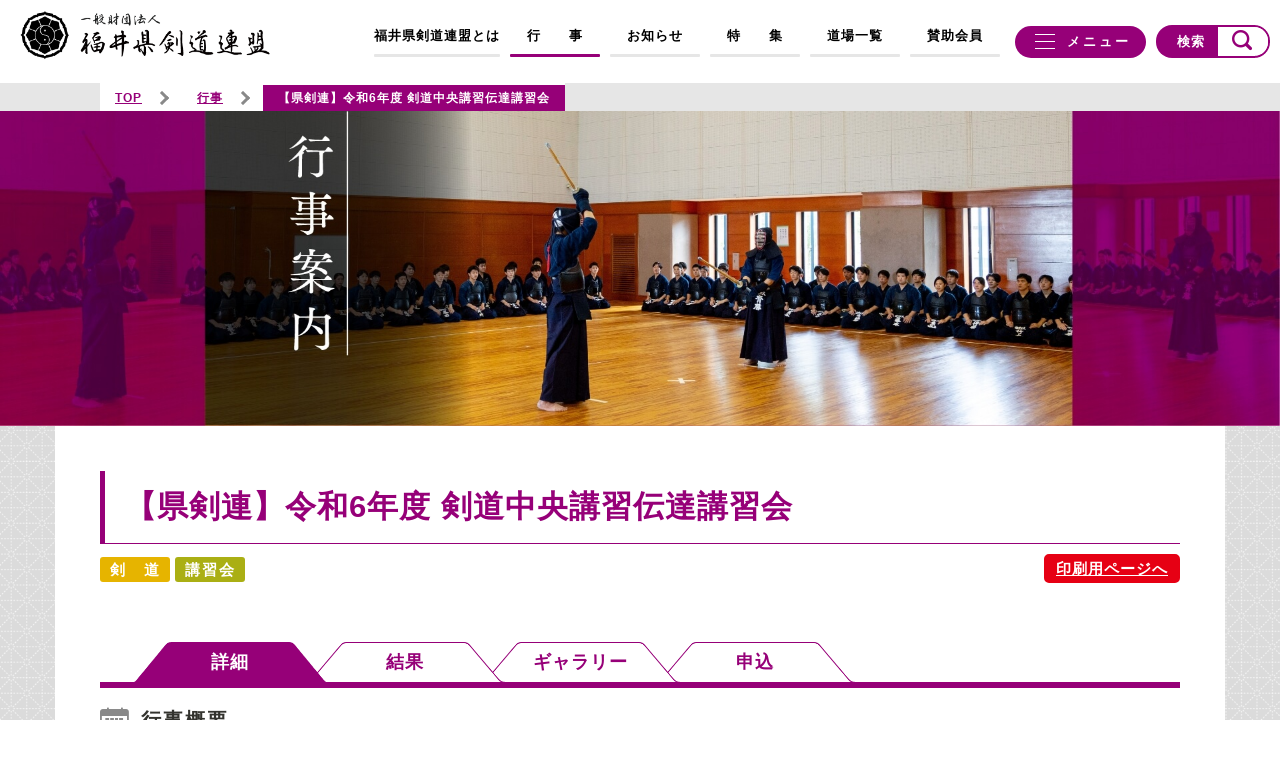

--- FILE ---
content_type: text/html; charset=UTF-8
request_url: https://fukui-kendo.com/event/%E3%80%90%E7%9C%8C%E5%89%A3%E9%80%A3%E3%80%91%E5%89%A3%E9%81%93%E3%80%80%E4%B8%AD%E5%A4%AE%E8%AC%9B%E7%BF%92%E4%BC%9D%E9%81%94%E8%AC%9B%E7%BF%92%E4%BC%9A/
body_size: 42696
content:
<!DOCTYPE html>
<html lang="ja">
<head>
	<meta charset="UTF-8">
	<meta name='robots' content='max-image-preview:large' />
<link rel='dns-prefetch' href='//ajaxzip3.github.io' />
<link rel='dns-prefetch' href='//s.w.org' />

<!-- SEO SIMPLE PACK 2.2.6 -->
<title>【県剣連】令和6年度 剣道中央講習伝達講習会 | 福井県剣道連盟</title>
<meta name="keywords" content="福井県,剣道,福井県剣道連盟,剣道連盟,武道館,kendou">
<link rel="canonical" href="https://fukui-kendo.com/event/%e3%80%90%e7%9c%8c%e5%89%a3%e9%80%a3%e3%80%91%e5%89%a3%e9%81%93%e3%80%80%e4%b8%ad%e5%a4%ae%e8%ac%9b%e7%bf%92%e4%bc%9d%e9%81%94%e8%ac%9b%e7%bf%92%e4%bc%9a/">
<meta property="og:locale" content="ja_JP">
<meta property="og:title" content="【県剣連】令和6年度 剣道中央講習伝達講習会 | 福井県剣道連盟">
<meta property="og:description" content="">
<meta property="og:url" content="https://fukui-kendo.com/event/%e3%80%90%e7%9c%8c%e5%89%a3%e9%80%a3%e3%80%91%e5%89%a3%e9%81%93%e3%80%80%e4%b8%ad%e5%a4%ae%e8%ac%9b%e7%bf%92%e4%bc%9d%e9%81%94%e8%ac%9b%e7%bf%92%e4%bc%9a/">
<meta property="og:site_name" content="福井県剣道連盟">
<meta property="og:type" content="article">
<meta name="twitter:card" content="summary_large_image">
<!-- Google Analytics (gtag.js) -->
<script async src="https://www.googletagmanager.com/gtag/js?id=G-XZQ45DWXPD"></script>
<script>
	window.dataLayer = window.dataLayer || [];
	function gtag(){dataLayer.push(arguments);}
	gtag("js", new Date());
	gtag("config", "G-XZQ45DWXPD");
</script>
<!-- / SEO SIMPLE PACK -->

<link rel='stylesheet' id='wp-block-library-css'  href='https://fukui-kendo.com/wp-includes/css/dist/block-library/style.min.css?ver=5.8.1' type='text/css' media='all' />
<script type='text/javascript' src='https://fukui-kendo.com/wp-includes/js/jquery/jquery.min.js?ver=3.6.0' id='jquery-core-js'></script>
<script type='text/javascript' src='https://fukui-kendo.com/wp-includes/js/jquery/jquery-migrate.min.js?ver=3.3.2' id='jquery-migrate-js'></script>
<link rel="https://api.w.org/" href="https://fukui-kendo.com/wp-json/" /><link rel='shortlink' href='https://fukui-kendo.com/?p=4611' />
<link rel="alternate" type="application/json+oembed" href="https://fukui-kendo.com/wp-json/oembed/1.0/embed?url=https%3A%2F%2Ffukui-kendo.com%2Fevent%2F%25e3%2580%2590%25e7%259c%258c%25e5%2589%25a3%25e9%2580%25a3%25e3%2580%2591%25e5%2589%25a3%25e9%2581%2593%25e3%2580%2580%25e4%25b8%25ad%25e5%25a4%25ae%25e8%25ac%259b%25e7%25bf%2592%25e4%25bc%259d%25e9%2581%2594%25e8%25ac%259b%25e7%25bf%2592%25e4%25bc%259a%2F" />
<link rel="alternate" type="text/xml+oembed" href="https://fukui-kendo.com/wp-json/oembed/1.0/embed?url=https%3A%2F%2Ffukui-kendo.com%2Fevent%2F%25e3%2580%2590%25e7%259c%258c%25e5%2589%25a3%25e9%2580%25a3%25e3%2580%2591%25e5%2589%25a3%25e9%2581%2593%25e3%2580%2580%25e4%25b8%25ad%25e5%25a4%25ae%25e8%25ac%259b%25e7%25bf%2592%25e4%25bc%259d%25e9%2581%2594%25e8%25ac%259b%25e7%25bf%2592%25e4%25bc%259a%2F&#038;format=xml" />
<meta http-equiv="X-UA-Compatible" content="IE=edge">
<meta name="viewport" content="width=device-width, initial-scale=1">

<link rel="shortcut icon" href="https://fukui-kendo.com/wp-content/themes/fukui-kendo/img/common/favicon.png" >
<link rel="apple-touch-icon-precomposed" href="https://fukui-kendo.com/wp-content/themes/fukui-kendo/img/common/apple-touch-icon-precomposed.png">
<!-- BootstrapのCSS読み込み -->
<link href="https://fukui-kendo.com/wp-content/themes/fukui-kendo/css/bootstrap.min.css" rel="stylesheet">
<!-- jQuery読み込み -->
<script src="https://fukui-kendo.com/wp-content/themes/fukui-kendo/js/jquery.min.js"></script>
<!-- BootstrapのJS読み込み -->
<script src="https://fukui-kendo.com/wp-content/themes/fukui-kendo/js/bootstrap.min.js"></script>
<script src="https://fukui-kendo.com/wp-content/themes/fukui-kendo/js/bootstrap-datepicker.min.js"></script>
<script src="https://fukui-kendo.com/wp-content/themes/fukui-kendo/js/bootstrap-datepicker.ja.min.js"></script>
<!--[if lt IE 9]>
<script src="https://fukui-kendo.com/wp-content/themes/fukui-kendo/js/html5.js"></script>
<script src="https://fukui-kendo.com/wp-content/themes/fukui-kendo/js/respond.min.js"></script>
<![endif]-->
<link rel="stylesheet" href="https://fukui-kendo.com/wp-content/themes/fukui-kendo/css/slick.css">
<link rel="stylesheet" href="https://fukui-kendo.com/wp-content/themes/fukui-kendo/css/slick-theme.css">
<link rel="stylesheet" href="https://fukui-kendo.com/wp-content/themes/fukui-kendo/css/common.css">
<script src="https://fukui-kendo.com/wp-content/themes/fukui-kendo/js/jquery.matchHeight.min.js"></script>
<script src="https://fukui-kendo.com/wp-content/themes/fukui-kendo/js/common.js"></script>
<script src="https://fukui-kendo.com/wp-content/themes/fukui-kendo/js/ofi.min.js"></script>
<script src="https://fukui-kendo.com/wp-content/themes/fukui-kendo/js/slick.js"></script>
<script src="https://fukui-kendo.com/wp-content/themes/fukui-kendo/js/jquery.rwdImageMaps.min.js"></script>	<link rel="stylesheet" href="https://fukui-kendo.com/wp-content/themes/fukui-kendo/css/event.css">
	<link rel="stylesheet" href="https://fukui-kendo.com/wp-content/themes/fukui-kendo/js/modaal/css/modaal.min.css">
	<script src="https://fukui-kendo.com/wp-content/themes/fukui-kendo/js/modaal/js/modaal.min.js"></script>
<script>
$(function(){
	$('.popImage').modaal({
		type: 'image'
	});
	$('.popVideo').modaal({
		type: 'video'
	});
	$('.mw_wp_form').find('form').attr('action', '#app');
});
</script>
</head>
<body data-rsssl=1>


	<h1>【県剣連】令和6年度 剣道中央講習伝達講習会  |  福井県剣道連盟</h1>

<header id="header">
	<div class="headIn">
		<div class="logo">
			<a href="https://fukui-kendo.com/"><img src="https://fukui-kendo.com/wp-content/themes/fukui-kendo/img/common/logo.png" srcset="https://fukui-kendo.com/wp-content/themes/fukui-kendo/img/common/logo@2x.png 2x" alt=""></a>
		</div>
		<!-- PCナビ　ここから -->
		<nav id="gNav" class="visible-lg">
			<ul class="navList row">
				<li class="navAbout"><a href="https://fukui-kendo.com/about/">福井県剣道連盟とは</a></li>
				<li><a href="https://fukui-kendo.com/event/">行&emsp;&emsp;事</a></li>
				<li><a href="https://fukui-kendo.com/news/">お知らせ</a></li>
				<li><a href="https://fukui-kendo.com/feature/">特&emsp;&emsp;集</a></li>
				<li><a href="https://fukui-kendo.com/dojo/">道場一覧</a></li>
				<li><a href="https://fukui-kendo.com/support/">賛助会員</a></li>
			</ul>
			<div class="sub">
				<div class="allMenu">
					<div id="menuIcon">
						<span></span><span></span><span></span>
					</div>
					メニュー
				</div>
				<div class="search js-searchArea">
					<dl>
						<dt>検索</dt>
						<dd>
							<form role="search" method="GET" action="https://fukui-kendo.com/">
								<input type="text" name="s" value="">
								<button type="submit"><i class="icon-search"></i></button>
							</form>
						</dd>
					</dl>
				</div>
			</div>
		</nav>
		<!-- PCナビ　ここまで -->
		<!-- スマホナビ　ここから -->
		<div class="menu hidden-lg">
			<div id="menuIcon_sp">
				<span></span><span></span><span></span>
			</div>
			<div class="open">メニュー</div>
			<div class="cloce">閉じる</div>
		</div>
		<div class="searchNav hidden-lg">
			<i class="icon-search"></i>
			<span class="searchTxt">検索</span>
		</div>
		<nav id="gNav_sp" class="hidden-lg">
			<div class="logo">
				<a href="https://fukui-kendo.com/"><img src="https://fukui-kendo.com/wp-content/themes/fukui-kendo/img/common/logo2.png" srcset="https://fukui-kendo.com/wp-content/themes/fukui-kendo/img/common/logo2@2x.png 2x" alt=""></a>
			</div>
			<div class="sub">
				<div class="searchTtl">
					サイト内検索
				</div>
				<div class="search"><form role="search" method="GET" action="https://fukui-kendo.com/">
					<ul class="searchBtnList">
						<li>
							<input type="radio" id="type1" name="type" value="" checked>
							<label for="type1" class="radioBtn">すべて</label>
						</li>
						<li>
							<input type="radio" id="type2" name="type" value="event">
							<label for="type2" class="radioBtn">行&emsp;事</label>
						</li>
						<li>
							<input type="radio" id="type3" name="type" value="news">
							<label for="type3" class="radioBtn">お知らせ</label>
						</li>
						<li>
							<input type="radio" id="type4" name="type" value="feature">
							<label for="type4" class="radioBtn">特&emsp;集</label>
						</li>
						<li>
							<input type="radio" id="type5" name="type" value="dojo">
							<label for="type5" class="radioBtn">道場一覧</label>
						</li>
					</ul>
					<dl>
						<dt>キーワード検索</dt>
						<dd>
							<input type="text" name="s" value="">
							<button type="submit"><i class="icon-search"></i></button>
						</dd>
					</dl>
				</form></div>
			</div>
			<ul class="navList row">
				<li class="col-sm-4 col-xs-6"><a href="https://fukui-kendo.com/about/">福井県剣道連盟とは</a></li>
				<li class="col-sm-4 col-xs-6"><a href="https://fukui-kendo.com/feature/">特&emsp;&emsp;集</a></li>
				<li class="col-sm-4 col-xs-6"><a href="https://fukui-kendo.com/event/">行&emsp;&emsp;事</a></li>
				<li class="col-sm-4 col-xs-6"><a href="https://fukui-kendo.com/dojo/">道場一覧</a></li>
				<li class="col-sm-4 col-xs-6"><a href="https://fukui-kendo.com/news/">お知らせ</a></li>
				<li class="col-sm-4 col-xs-6"><a href="https://fukui-kendo.com/support/">賛助会員</a></li>
			</ul>
			<div class="subNav">
				<ul class="sns">
					<li><a href="https://www.youtube.com/channel/UCDpSOw4bwJuaFda64HtRRsQ" target="_blank"><i class="icon-youtube"></i></a></li>
					<li><a href="https://www.facebook.com/%E7%A6%8F%E4%BA%95%E7%9C%8C%E5%89%A3%E9%81%93%E9%80%A3%E7%9B%9F-107319088359766" target="_blank"><i class="icon-facebook"></i></a></li>
					<li><a href="https://www.instagram.com/fukuiken_kendo/" target="_blank"><i class="icon-instagram"></i></a></li>
					<li><a href="https://twitter.com/fukuiken_kendo/" target="_blank"><i class="icon-twitter"></i></a></li>
					<li><a href="https://line.me/R/ti/p/@286idnkm?from=page" target="_blank"><i class="icon-line"></i></a></li>
				</ul>
			</div>
			<a href="https://fukui-kendo.com/contact/" class="contact">お問い合わせ</a>
		</nav>
		<nav id="searchNav" class="hidden-lg">
			<div class="logo">
				<a href="https://fukui-kendo.com/"><img src="https://fukui-kendo.com/wp-content/themes/fukui-kendo/img/common/logo2.png" srcset="https://fukui-kendo.com/wp-content/themes/fukui-kendo/img/common/logo2@2x.png 2x" alt=""></a>
			</div>
			<div class="sub">
				<div class="searchTtl">
					サイト内検索
				</div>
				<div class="search"><form role="search" method="GET" action="https://fukui-kendo.com/">
					<ul class="searchBtnList">
						<li>
							<input type="radio" id="type1-sp" name="type" value="" checked>
							<label for="type1-sp" class="radioBtn">すべて</label>
						</li>
						<li>
							<input type="radio" id="type2-sp" name="type" value="event">
							<label for="type2-sp" class="radioBtn">行&emsp;事</label>
						</li>
						<li>
							<input type="radio" id="type3-sp" name="type" value="news">
							<label for="type3-sp" class="radioBtn">お知らせ</label>
						</li>
						<li>
							<input type="radio" id="type4-sp" name="type" value="feature">
							<label for="type4-sp" class="radioBtn">特&emsp;集</label>
						</li>
						<li>
							<input type="radio" id="type5-sp" name="type" value="dojo">
							<label for="type5-sp" class="radioBtn">道場一覧</label>
						</li>
					</ul>
					<dl>
						<dt>キーワード検索</dt>
						<dd>
							<input type="text" name="s" value="">
							<button type="submit"><i class="icon-search"></i></button>
						</dd>
					</dl>
				</form></div>
			</div>
		</nav>
		<!-- スマホナビ　ここまで -->
	</div>
</header>
<div id="allNav"><div class="scroll">
	<div class="allNavIn"><div class="container w-1080">
		<div class="ollLink row hidden-xs">
			<div class="list col-sm-4">
				<ul class="linkList">
					<li class="listTtl"><i class="icon-list"></i>組織について</li>
					<li><a href="https://fukui-kendo.com/about/"><i class="icon-arrow"></i>福井県剣道連盟とは</a></li>
					<li><a href="https://fukui-kendo.com/about/greeting/" class="subLink">・あいさつ</a></li>
					<li><a href="https://fukui-kendo.com/philosophy/" class="subLink">・福井県剣道連盟<br>わたしたちが目指すところ</a></li>
					<li><a href="https://fukui-kendo.com/about/organization/" class="subLink">・組織、役員</a></li>
					<li><a href="https://fukui-kendo.com/about/report/" class="subLink">・定款、決算報告書</a></li>
					<li><a href="https://fukui-kendo.com/about/privacy/" class="subLink">・個人情報、プライバシーポリシー、倫理規程、倫理委員会規程について</a></li>
					<li><a href="https://fukui-kendo.com/support/"><i class="icon-arrow"></i>賛助会員一覧</a></li>
				</ul>
			</div>
			<div class="list col-sm-4">
				<ul class="linkList mb">
					<li class="listTtl"><i class="icon-list"></i>行　　事</li>
					<li><a href="https://fukui-kendo.com/event/"><i class="icon-arrow"></i>試合・行事一覧</a></li>
					<li><a href="https://fukui-kendo.com/gallery/" class="subLink">・ギャラリー</a></li>
				</ul>
				<ul class="linkList">
					<li class="listTtl"><i class="icon-list"></i>お知らせ</li>
					<li><a href="https://fukui-kendo.com/news/"><i class="icon-arrow"></i>お知らせ</a></li>
					<li><a href="https://fukui-kendo.com/news/?kw=剣道だより"><i class="icon-arrow"></i>剣道だより一覧</a></li>
				</ul>
			</div>
			<div class="list col-sm-4">
				<ul class="linkList">
					<li class="listTtl"><i class="icon-list"></i>特　　集</li>
					<li><a href="https://fukui-kendo.com/feature/" class="mb"><i class="icon-arrow"></i>特集</a></li>
					<li><a href="https://fukui-kendo.com/knowledge/" class="listTtl mb"><i class="icon-list"></i>剣道・居合道・<br class="visible-sm">杖道を知る</a></li>
					<li><a href="https://fukui-kendo.com/dojo/" class="listTtl mb"><i class="icon-list"></i>福井県内道場一覧</a></li>
					<li><a href="https://fukui-kendo.com/faq/" class="listTtl"><i class="icon-list"></i>剣道Q＆A</a></li>
				</ul>
			</div>
		</div>
		<div class="snsList hidden-xs">
			<p class="snsTtl"><span>公式 SNS</span></p>
			<ul class="sns">
				<li><a href="https://www.youtube.com/channel/UCDpSOw4bwJuaFda64HtRRsQ" target="_blank"><i class="icon-youtube"></i></a></li>
				<li><a href="https://www.facebook.com/%E7%A6%8F%E4%BA%95%E7%9C%8C%E5%89%A3%E9%81%93%E9%80%A3%E7%9B%9F-107319088359766" target="_blank"><i class="icon-facebook"></i></a></li>
				<li><a href="https://www.instagram.com/fukuiken_kendo/" target="_blank"><i class="icon-instagram"></i></a></li>
				<li><a href="https://twitter.com/fukuiken_kendo/" target="_blank"><i class="icon-twitter"></i></a></li>
				<li><a href="https://line.me/R/ti/p/@286idnkm?from=page" target="_blank"><i class="icon-line"></i></a></li>
			</ul>
		</div>
		<a href="https://fukui-kendo.com/contact/" class="contact">お問い合わせ</a>
	</div></div>
	<div class="info"><div class="container w-1080">
		<div class="infoIn">
			<div class="name">一般財団法人 福井県剣道連盟</div>
			<div class="address">
				〒910-0015 福井県福井市二の宮2丁目24-18 サンライズ二の宮1-b<br>
				TEL：<a href="tel:0776-28-6616">0776-28-6616</a>　FAX：0776-28-6616
			</div>
		</div>
		<p class="copy">COPYRIGHT ©2021 一般財団法人 福井県剣道連盟</p>
	</div></div>
</div><div class="layer"></div></div>
	<main id="container">

		<div id="breadcrumbsTop"><div class="container w-1080">
			<ul>
				<li><a href="https://fukui-kendo.com/">TOP</a></li>
				<li><a href="https://fukui-kendo.com/event/">行事</a></li>
				<li><span>【県剣連】令和6年度 剣道中央講習伝達講習会</span></li>
			</ul>
		</div></div>

		<div id="localMainv">
			<img src="https://fukui-kendo.com/wp-content/themes/fukui-kendo/img/event/mainv.jpg" class="object-fit hidden-xs">
			<img src="https://fukui-kendo.com/wp-content/themes/fukui-kendo/img/event/mainv-xs.jpg" alt="行事案内" class="object-fit visible-xs">
		</div>

		<div class="local container w-1560"><div class="container w-1080">

			<div class="eventDtl">

				<div class="_pageTtl">【県剣連】令和6年度 剣道中央講習伝達講習会</div>
<ul class="_pageTab">
			<li class="yellow">剣道</li>
				<li class="green">講習会</li>
	</ul>				<div class="printLink">
					<a href="https://fukui-kendo.com/event/%e3%80%90%e7%9c%8c%e5%89%a3%e9%80%a3%e3%80%91%e5%89%a3%e9%81%93%e3%80%80%e4%b8%ad%e5%a4%ae%e8%ac%9b%e7%bf%92%e4%bc%9d%e9%81%94%e8%ac%9b%e7%bf%92%e4%bc%9a/?mode=print" target="_blank">印刷用ページへ</a>
				</div>


				<div class="tabBox js-tab">
					<ul class="pageLink js-tabList">
												<li class="tab_btn"><a href="#detail">詳細</a></li>
																		<li class="tab_btn"><a href="#result">結果</a></li>
																		<li class="tab_btn"><a href="#gallery">ギャラリー</a></li>
																		<li class="tab_btn"><a href="#app">申込</a></li>
											</ul>

					<div class="overview">
						<div class="ttl"><i class="icon-calendar"></i>行事概要</div>
						<table class="overviewTbl">
														<tr>
								<th>開催日</th>
								<td>
									<span class="date0" style="display:inline-block;">2024年4月14日(日)</span>									9:30～16:00								</td>
							</tr>
																					<tr>
								<th>会場</th>
								<td>
																			福井県立武道館																		<br>福井県福井市三ツ屋町8-1-1								</td>
							</tr>
																												<tr>
								<th>締切</th>
								<td>
									<span class="date1" style="display:inline-block;">2024年4月8日(月)</span>																			<span class="appLimit">※申込を締め切りました</span>
																	</td>
							</tr>
													</table>
												<ul class="btnList">
							
							
													</ul>
											</div>

										<div id="detail" class="inner js-tabCont">
												<div class="box">
							<div class="boxTtl"></div>
							<div class="boxDtl entry">
								<p><a href="https://fukui-kendo.com/wp-content/uploads/2024/03/令和6年伝達講習会案内20240414-5.pdf">令和6年伝達講習会案内</a></p>
							</div>
						</div>
												<div class="archive">
														<div class="archiveTtl">その他の2024年度の行事案内</div>
							<ul class="archiveList row">
																	<li class="col-sm-6"><a href="https://fukui-kendo.com/event/%e4%bb%ae%e3%80%90%e7%9c%8c%e5%89%a3%e9%80%a3%e3%80%91%e4%bb%a4%e5%92%8c%ef%bc%96%e5%b9%b4%e5%ba%a6-%e7%a6%8f%e4%ba%95%e7%9c%8c%e5%ae%9f%e6%a5%ad%e5%9b%a3%e5%89%a3%e9%81%93%e5%a4%a7%e4%bc%9a%ef%bc%88/">【県剣連】令和6年度 第1回福井県社会人剣道大会【個人の部】</a></li>
																	<li class="col-sm-6"><a href="https://fukui-kendo.com/event/%e3%80%90%e7%9c%8c%e5%89%a3%e9%80%a3%e3%80%91%e4%bb%a4%e5%92%8c%ef%bc%96%e5%b9%b4%e5%ba%a6%e3%80%80%e5%b1%85%e5%90%88%e9%81%93%e4%bc%9d%e9%81%94%e8%ac%9b%e7%bf%92%e4%bc%9a/">【県剣連】令和6年度 第1回居合道段位審査会、居合道伝達講習会</a></li>
																	<li class="col-sm-6"><a href="https://fukui-kendo.com/event/%e7%ac%ac%ef%bc%97%ef%bc%98%e5%9b%9e%e5%9b%bd%e6%b0%91%e3%82%b9%e3%83%9d%e3%83%bc%e3%83%84%e5%a4%a7%e4%bc%9a%ef%bc%88%e4%bd%90%e8%b3%80%ef%bc%89/">第78回国民スポーツ大会　剣道競技</a></li>
																	<li class="col-sm-6"><a href="https://fukui-kendo.com/event/%e4%bb%a4%e5%92%8c6%e5%b9%b4%e5%ba%a6-%e7%ac%ac55%e5%9b%9e%e5%b6%ba%e5%8d%97%e5%89%a3%e9%81%93%e5%a4%a7%e4%bc%9a/">令和6年度 第55回嶺南剣道大会</a></li>
																	<li class="col-sm-6"><a href="https://fukui-kendo.com/event/%e4%bb%a4%e5%92%8c6%e5%b9%b4%e5%ba%a6-%e7%a6%8f%e4%ba%95%e7%9c%8c%e9%ab%98%e7%ad%89%e5%ad%a6%e6%a0%a1%e5%89%a3%e9%81%93%e6%96%b0%e4%ba%ba%e5%a4%a7%e4%bc%9a-%e5%85%bc-%e9%83%bd%e9%81%93%e5%ba%9c/">令和6年度 福井県高等学校剣道新人大会 兼 都道府県高校男子一次選考会</a></li>
																	<li class="col-sm-6"><a href="https://fukui-kendo.com/event/%e3%80%90%e5%85%a8%e5%89%a3%e9%80%a3%e3%80%91%e7%ac%ac%ef%bc%97%ef%bc%92%e5%9b%9e%e5%85%a8%e6%97%a5%e6%9c%ac%e5%89%a3%e9%81%93%e9%81%b8%e6%89%8b%e6%a8%a9%e5%a4%a7%e4%bc%9a/">【全剣連】第72回全日本剣道選手権大会・第63回全日本女子剣道選手権大会</a></li>
															</ul>
						</div>
					</div>
					
										<div id="result" class="inner js-tabCont">
						<div class="entry">
							<p>福井県剣道連盟は2024年4月14日（日）、福井県立武道館で「令和6年度 剣道中央講習会伝達講習会」を開催しました。講師は全日本剣道連盟が2024年4月6日（土）～7日（日）神戸市の神戸市立中央体育館で開催した「全剣連 令和6年度第59回剣道中央伝達講習会」を受講した堀江範雄さん(教士八段、坂井地区）が務めました。各地区剣連、団体等から約60人が参加。<br />
午前中は「ガイドラインを踏まえた試合・審判法の留意点並びに今後の展開」について講義と、福井県警剣道特練生と福井工業大学剣道部員による模擬試合を審判実技講習。鍔競り解消についての判断、所作、立ち位置、一本の見極めなどの指導・講習を受けました。<br />
午後は「日本剣道形」と「木刀による剣道基本技稽古法」の講義と実技指導を受け、最後に基本稽古、指導稽古、合同稽古を行いました。</p>
<p><strong>■全剣連からの主な伝達事項は次の通り</strong><br />
・新型コロナウイルス対策は今後も続ける。各県のガイドラインで指導実施して欲しい<br />
・５月の京都での全日本剣道演武大会は朝稽古復活､有観客で実施<br />
・全日本剣道選手権大会を男女同日で実施<br />
・国民体育大会を国民スポーツ大会と名称変更<br />
・更新講習会については書類審査<br />
・第20回世界大会を日本開催で立候補する<br />
・剣道理念に反する不祥事案の発生、全剣連の綱紀委員会規則等に従い厳正な処分を行う<br />
・事故防止のため､剣道形を実施する場合、木刀、刃挽きの刀を使用(模擬刀は使用しない）<br />
・ガイドラインを踏まえた試合・審判の留意事項並びに今後の展開として、世界大会終了後、剣道試合・審判・運営要領の手引きの修正等する(8月に公表予定）。”暫定”をなくす<br />
・新型コロナ感染症の感染力はインフルエンザよりずっと高い<br />
・ワクチン無しでは感染症による健康被害は妨げない。ワクチン及び免疫の効果は１年間だけ<br />
・面マスクをしない場合はシールドの着用を（フィルタースポンジがあればマスクは不要）<br />
・今後もマスク、シールドについては外さない<br />
・健康食品やサプリメントには必ずしも十分な安全評価が行われていない<br />
・形受審者はマスク自由、審査員はマスク着用<br />
・二刀の反則について、小手を隠す等合議で反則があるがそれも今後手引きに記載</p>
<p>&nbsp;</p>
<p>&nbsp;</p>
<p>&nbsp;</p>
						</div>
					</div>
					
										<div id="gallery" class="inner js-tabCont">
												<ul class="gallery row">
																					<li class="col-sm-3 col-xs-4">
								<div class="imageIn"><a href="https://fukui-kendo.com/wp-content/uploads/2024/04/240414-中央伝達講習会-1.jpg" class="popImage">
									<img src="https://fukui-kendo.com/wp-content/uploads/2024/04/240414-中央伝達講習会-1-300x200.jpg" alt="">
								</a></div>
																<p>開式</p>
															</li>
																												<li class="col-sm-3 col-xs-4">
								<div class="imageIn"><a href="https://fukui-kendo.com/wp-content/uploads/2024/04/240414-中央伝達講習会-2.jpg" class="popImage">
									<img src="https://fukui-kendo.com/wp-content/uploads/2024/04/240414-中央伝達講習会-2-300x200.jpg" alt="">
								</a></div>
																<p>講師の堀江範雄さん（教士八段）</p>
															</li>
																												<li class="col-sm-3 col-xs-4">
								<div class="imageIn"><a href="https://fukui-kendo.com/wp-content/uploads/2024/04/240414-中央伝達講習会-3.jpg" class="popImage">
									<img src="https://fukui-kendo.com/wp-content/uploads/2024/04/240414-中央伝達講習会-3-300x200.jpg" alt="">
								</a></div>
																<p>講義の様子</p>
															</li>
																												<li class="col-sm-3 col-xs-4">
								<div class="imageIn"><a href="https://fukui-kendo.com/wp-content/uploads/2024/04/240414-中央伝達講習会-6.jpg" class="popImage">
									<img src="https://fukui-kendo.com/wp-content/uploads/2024/04/240414-中央伝達講習会-6-300x200.jpg" alt="">
								</a></div>
																<p>審判法の実技指導講習①</p>
															</li>
																												<li class="col-sm-3 col-xs-4">
								<div class="imageIn"><a href="https://fukui-kendo.com/wp-content/uploads/2024/04/240414-中央伝達講習会-10.jpg" class="popImage">
									<img src="https://fukui-kendo.com/wp-content/uploads/2024/04/240414-中央伝達講習会-10-300x200.jpg" alt="">
								</a></div>
																<p>模擬試合を勤めて頂いた福井県警特練生と福井工業大学剣道部員①</p>
															</li>
																												<li class="col-sm-3 col-xs-4">
								<div class="imageIn"><a href="https://fukui-kendo.com/wp-content/uploads/2024/04/240414-中央伝達講習会-4.jpg" class="popImage">
									<img src="https://fukui-kendo.com/wp-content/uploads/2024/04/240414-中央伝達講習会-4-300x200.jpg" alt="">
								</a></div>
																<p>審判実技順一覧</p>
															</li>
																												<li class="col-sm-3 col-xs-4">
								<div class="imageIn"><a href="https://fukui-kendo.com/wp-content/uploads/2024/04/240414-中央伝達講習会-7.jpg" class="popImage">
									<img src="https://fukui-kendo.com/wp-content/uploads/2024/04/240414-中央伝達講習会-7-300x200.jpg" alt="">
								</a></div>
																<p>審判法の実技指導講習②</p>
															</li>
																												<li class="col-sm-3 col-xs-4">
								<div class="imageIn"><a href="https://fukui-kendo.com/wp-content/uploads/2024/04/240414-中央伝達講習会-9.jpg" class="popImage">
									<img src="https://fukui-kendo.com/wp-content/uploads/2024/04/240414-中央伝達講習会-9-300x200.jpg" alt="">
								</a></div>
																<p>審判法の実技指導講習③</p>
															</li>
																												<li class="col-sm-3 col-xs-4">
								<div class="imageIn"><a href="https://fukui-kendo.com/wp-content/uploads/2024/04/240414-中央伝達講習会-8.jpg" class="popImage">
									<img src="https://fukui-kendo.com/wp-content/uploads/2024/04/240414-中央伝達講習会-8-300x200.jpg" alt="">
								</a></div>
																<p>審判法の実技指導講習④</p>
															</li>
																												<li class="col-sm-3 col-xs-4">
								<div class="imageIn"><a href="https://fukui-kendo.com/wp-content/uploads/2024/04/240414-中央伝達講習会-5.jpg" class="popImage">
									<img src="https://fukui-kendo.com/wp-content/uploads/2024/04/240414-中央伝達講習会-5-300x200.jpg" alt="">
								</a></div>
																<p>模擬試合を勤めて頂いた福井県警特練生と福井工業大学剣道部員②</p>
															</li>
																												<li class="col-sm-3 col-xs-4">
								<div class="imageIn"><a href="https://fukui-kendo.com/wp-content/uploads/2024/04/240414-中央伝達講習会-11.jpg" class="popImage">
									<img src="https://fukui-kendo.com/wp-content/uploads/2024/04/240414-中央伝達講習会-11-300x200.jpg" alt="">
								</a></div>
																<p>日本剣道形、木刀による剣道基本技稽古法の実技指導①</p>
															</li>
																												<li class="col-sm-3 col-xs-4">
								<div class="imageIn"><a href="https://fukui-kendo.com/wp-content/uploads/2024/04/240414-中央伝達講習会-12.jpg" class="popImage">
									<img src="https://fukui-kendo.com/wp-content/uploads/2024/04/240414-中央伝達講習会-12-300x200.jpg" alt="">
								</a></div>
																<p>日本剣道形、木刀による剣道基本技稽古法の実技指導②</p>
															</li>
																												<li class="col-sm-3 col-xs-4">
								<div class="imageIn"><a href="https://fukui-kendo.com/wp-content/uploads/2024/04/240414-中央伝達講習会-13.jpg" class="popImage">
									<img src="https://fukui-kendo.com/wp-content/uploads/2024/04/240414-中央伝達講習会-13-300x200.jpg" alt="">
								</a></div>
																<p>合同稽古風景①</p>
															</li>
																												<li class="col-sm-3 col-xs-4">
								<div class="imageIn"><a href="https://fukui-kendo.com/wp-content/uploads/2024/04/240414-中央伝達講習会-14.jpg" class="popImage">
									<img src="https://fukui-kendo.com/wp-content/uploads/2024/04/240414-中央伝達講習会-14-300x200.jpg" alt="">
								</a></div>
																<p>合同稽古風景②</p>
															</li>
																												<li class="col-sm-3 col-xs-4">
								<div class="imageIn"><a href="https://fukui-kendo.com/wp-content/uploads/2024/04/240414-中央伝達講習会-15.jpg" class="popImage">
									<img src="https://fukui-kendo.com/wp-content/uploads/2024/04/240414-中央伝達講習会-15-300x200.jpg" alt="">
								</a></div>
																<p>合同稽古風景③</p>
															</li>
																												<li class="col-sm-3 col-xs-4">
								<div class="imageIn"><a href="https://fukui-kendo.com/wp-content/uploads/2024/04/240414-中央伝達講習会-16.jpg" class="popImage">
									<img src="https://fukui-kendo.com/wp-content/uploads/2024/04/240414-中央伝達講習会-16-300x200.jpg" alt="">
								</a></div>
																<p>合同稽古風景④</p>
															</li>
																												<li class="col-sm-3 col-xs-4">
								<div class="imageIn"><a href="https://fukui-kendo.com/wp-content/uploads/2024/04/240414-中央伝達講習会-18.jpg" class="popImage">
									<img src="https://fukui-kendo.com/wp-content/uploads/2024/04/240414-中央伝達講習会-18-300x200.jpg" alt="">
								</a></div>
																<p>合同稽古風景⑤</p>
															</li>
																												<li class="col-sm-3 col-xs-4">
								<div class="imageIn"><a href="https://fukui-kendo.com/wp-content/uploads/2024/04/240414-中央伝達講習会-17.jpg" class="popImage">
									<img src="https://fukui-kendo.com/wp-content/uploads/2024/04/240414-中央伝達講習会-17-300x200.jpg" alt="">
								</a></div>
																<p>合同稽古風景⑥</p>
															</li>
																												<li class="col-sm-3 col-xs-4">
								<div class="imageIn"><a href="https://fukui-kendo.com/wp-content/uploads/2024/04/240414-中央伝達講習会-19.jpg" class="popImage">
									<img src="https://fukui-kendo.com/wp-content/uploads/2024/04/240414-中央伝達講習会-19-300x200.jpg" alt="">
								</a></div>
																<p>合同稽古風景⑦</p>
															</li>
																				</ul>
											</div>
					
										<div id="app" class="inner js-tabCont">
						<div class="entry appformSummary">
													</div>

											</div>
					
				</div>

			</div>

		</div></div>

	</main>

	<div id="breadcrumbs"><div class="container w-1080">
		<ul>
			<li><a href="https://fukui-kendo.com/">TOP</a></li>
			<li><a href="https://fukui-kendo.com/event/">行事</a></li>
			<li><span>【県剣連】令和6年度 剣道中央講習伝達講習会</span></li>
		</ul>
		<div id="page_top2">
			<a href="#" class="pageTop"><i class="icon-top"></i>Page Top</a>
		</div>
	</div></div>

	<div id="page_top"><a href="#"><img src="https://fukui-kendo.com/wp-content/themes/fukui-kendo/img/common/icon/icon-pageTop.png" alt="ページトップ"></a></div>
<footer id="footer">
	<div class="footIn"><div class="container w-1080">
		<!-- footer pc ここから -->
		<div class="hidden-xs">
			<div class="searchTtl">
				サイト内検索
			</div>
			<div class="search"><form role="search" method="GET" action="https://fukui-kendo.com/">
				<ul class="searchBtnList">
					<li>
						<input type="radio" id="type1-foot" name="type" value="" checked>
						<label for="type1-foot" class="radioBtn">すべて</label>
					</li>
					<li>
						<input type="radio" id="type2-foot" name="type" value="event">
						<label for="type2-foot" class="radioBtn">行&emsp;事</label>
					</li>
					<li>
						<input type="radio" id="type3-foot" name="type" value="news">
						<label for="type3-foot" class="radioBtn">お知らせ</label>
					</li>
					<li>
						<input type="radio" id="type4-foot" name="type" value="feature">
						<label for="type4-foot" class="radioBtn">特&emsp;集</label>
					</li>
					<li>
						<input type="radio" id="type5-foot" name="type" value="dojo">
						<label for="type5-foot" class="radioBtn">道場一覧</label>
					</li>
				</ul>
				<dl>
					<dt>キーワード検索</dt>
					<dd>
						<input type="text" name="s" value="">
						<button type="submit"><i class="icon-search"></i></button>
					</dd>
				</dl>
			</form></div>
		</div>
		<div class="footLink row hidden-xs">
			<div class="list col-sm-4">
				<ul class="linkList">
					<li class="listTtl"><i class="icon-list"></i>組織について</li>
					<li><a href="https://fukui-kendo.com/about/"><i class="icon-arrow"></i>福井県剣道連盟とは</a></li>
					<li><a href="https://fukui-kendo.com/about/greeting/" class="subLink">・あいさつ</a></li>
					<li><a href="https://fukui-kendo.com/philosophy/" class="subLink">・福井県剣道連盟<br>わたしたちが目指すところ</a></li>
					<li><a href="https://fukui-kendo.com/about/organization/" class="subLink">・組織、役員</a></li>
					<li><a href="https://fukui-kendo.com/about/report/" class="subLink">・定款、決算報告書</a></li>
					<li><a href="https://fukui-kendo.com/about/privacy/" class="subLink">・個人情報、プライバシーポリシー、倫理規程、倫理委員会規程について</a></li>
					<li><a href="https://fukui-kendo.com/support/"><i class="icon-arrow"></i>賛助会員一覧</a></li>
				</ul>
			</div>
			<div class="list col-sm-4">
				<ul class="linkList mb">
					<li class="listTtl"><i class="icon-list"></i>行　　事</li>
					<li><a href="https://fukui-kendo.com/event/"><i class="icon-arrow"></i>試合・行事一覧</a></li>
					<li><a href="https://fukui-kendo.com/gallery/" class="subLink">・ギャラリー</a></li>
				</ul>
				<ul class="linkList">
					<li class="listTtl"><i class="icon-list"></i>お知らせ</li>
					<li><a href="https://fukui-kendo.com/news/"><i class="icon-arrow"></i>お知らせ</a></li>
					<li><a href="https://fukui-kendo.com/news/?kw=剣道だより"><i class="icon-arrow"></i>剣道だより一覧</a></li>
				</ul>
			</div>
			<div class="list col-sm-4">
				<ul class="linkList">
					<li class="listTtl"><i class="icon-list"></i>特　　集</li>
					<li><a href="https://fukui-kendo.com/feature/" class="mb"><i class="icon-arrow"></i>特集</a></li>
					<li><a href="https://fukui-kendo.com/knowledge/" class="listTtl mb"><i class="icon-list"></i>剣道・居合道・<br class="visible-sm">杖道を知る</a></li>
					<li><a href="https://fukui-kendo.com/dojo/" class="listTtl mb"><i class="icon-list"></i>福井県内道場一覧</a></li>
					<li><a href="https://fukui-kendo.com/faq/" class="listTtl"><i class="icon-list"></i>剣道Q＆A</a></li>
				</ul>
			</div>
		</div>
		<!-- footer pc ここまで -->
		<!-- footer スマホ ここから -->
		<div class="footLink-xs visible-xs">
			<dl id="acMenu">
				<dt><i class="icon-list"></i>組織について</dt>
				<dd>
					<ul class="linkList">
						<li><a href="https://fukui-kendo.com/about/"><i class="icon-arrow"></i>福井県剣道連盟とは</a></li>
						<li><a href="https://fukui-kendo.com/about/greeting/" class="subLink">・あいさつ</a></li>
						<li><a href="https://fukui-kendo.com/philosophy/" class="subLink">・福井県剣道連盟<br>わたしたちが目指すところ</a></li>
						<li><a href="https://fukui-kendo.com/about/organization/" class="subLink">・組織、役員</a></li>
						<li><a href="https://fukui-kendo.com/about/report/" class="subLink">・定款、決算報告書</a></li>
						<li><a href="https://fukui-kendo.com/about/privacy/" class="subLink">・個人情報、プライバシーポリシー、倫理規程、倫理委員会規程について</a></li>
						<li><a href="https://fukui-kendo.com/support/"><i class="icon-arrow"></i>賛助会員一覧</a></li>
					</ul>
				</dd>
			</dl>
			<dl id="acMenu">
				<dt><i class="icon-list"></i>行　　事</dt>
				<dd>
					<ul class="linkList">
						<li><a href="https://fukui-kendo.com/event/"><i class="icon-arrow"></i>試合・行事一覧</a></li>
						<li><a href="https://fukui-kendo.com/gallery/" class="subLink">・ギャラリー</a></li>
					</ul>
				</dd>
			</dl>
			<dl id="acMenu">
				<dt><i class="icon-list"></i>お知らせ</dt>
				<dd>
					<ul class="linkList">
						<li><a href="https://fukui-kendo.com/news/"><i class="icon-arrow"></i>お知らせ</a></li>
						<li><a href="https://fukui-kendo.com/news/?kw=剣道だより"><i class="icon-arrow"></i>剣道だより一覧</a></li>
					</ul>
				</dd>
			</dl>
			<dl id="acMenu">
				<dt><i class="icon-list"></i>特　　集</dt>
				<dd>
					<ul class="linkList">
						<li><a href="https://fukui-kendo.com/feature/"><i class="icon-arrow"></i>特集</a></li>
					</ul>
				</dd>
			</dl>
			<dl id="acMenu">
				<dt><i class="icon-list"></i>剣道・居合道・<br class="visible-sm">杖道を知る</dt>
				<dd>
					<ul class="linkList">
						<li><a href="https://fukui-kendo.com/knowledge/"><i class="icon-arrow"></i>剣道・居合道・<br class="visible-sm">杖道を知る</a></li>
					</ul>
				</dd>
			</dl>
			<dl id="acMenu">
				<dt><i class="icon-list"></i>福井県内道場一覧</dt>
				<dd>
					<ul class="linkList">
						<li><a href="https://fukui-kendo.com/dojo/"><i class="icon-arrow"></i>福井県内道場一覧</a></li>
					</ul>
				</dd>
			</dl>
			<dl id="acMenu">
				<dt><i class="icon-list"></i>剣道Q＆A</dt>
				<dd>
					<ul class="linkList">
						<li><a href="https://fukui-kendo.com/faq/" class="mb"><i class="icon-arrow"></i>剣道Q＆A</a></li>
					</ul>
				</dd>
			</dl>
		</div>
		<div class="snsList hidden-xs">
			<p class="snsTtl"><span>公式 SNS</span></p>
			<ul class="sns">
				<li><a href="https://www.youtube.com/channel/UCDpSOw4bwJuaFda64HtRRsQ" target="_blank"><i class="icon-youtube"></i></a></li>
				<li><a href="https://www.facebook.com/%E7%A6%8F%E4%BA%95%E7%9C%8C%E5%89%A3%E9%81%93%E9%80%A3%E7%9B%9F-107319088359766" target="_blank"><i class="icon-facebook"></i></a></li>
				<li><a href="https://www.instagram.com/fukuiken_kendo/" target="_blank"><i class="icon-instagram"></i></a></li>
				<li><a href="https://twitter.com/fukuiken_kendo/" target="_blank"><i class="icon-twitter"></i></a></li>
				<li><a href="https://line.me/R/ti/p/@286idnkm?from=page" target="_blank"><i class="icon-line"></i></a></li>
			</ul>
		</div>
		<!-- footer スマホ ここまで -->
		<a href="https://fukui-kendo.com/contact/" class="contact">お問い合わせ</a>
	</div></div>
	<div class="info container w-1080">
		<ul class="sns visible-xs">
			<li><a href="https://www.youtube.com/channel/UCDpSOw4bwJuaFda64HtRRsQ" target="_blank"><i class="icon-youtube"></i></a></li>
			<li><a href="https://www.facebook.com/%E7%A6%8F%E4%BA%95%E7%9C%8C%E5%89%A3%E9%81%93%E9%80%A3%E7%9B%9F-107319088359766" target="_blank"><i class="icon-facebook"></i></a></li>
			<li><a href="https://www.instagram.com/fukuiken_kendo/" target="_blank"><i class="icon-instagram"></i></a></li>
			<li><a href="https://twitter.com/fukuiken_kendo/" target="_blank"><i class="icon-twitter"></i></a></li>
			<li><a href="https://line.me/R/ti/p/@286idnkm?from=page" target="_blank"><i class="icon-line"></i></a></li>
		</ul>
		<div class="infoIn">
			<div class="name">一般財団法人 福井県剣道連盟</div>
			<div class="address">
				〒910-0015 福井県福井市二の宮2丁目24-18 サンライズ二の宮1-b<br>
				TEL：<a href="tel:0776-28-6616">0776-28-6616</a>　FAX：0776-28-6616
			</div>
		</div>
		<p class="copy">COPYRIGHT ©2021 一般財団法人 福井県剣道連盟</p>
	</div>

	<div id="pageNav" class="visible-xs">
		<ul class="navList">
			<li><a href="https://fukui-kendo.com/"><img src="https://fukui-kendo.com/wp-content/themes/fukui-kendo/img/common/icon/icon-home.svg" alt="ホーム"></a></li>
			<li><a href="https://fukui-kendo.com/event/"><img src="https://fukui-kendo.com/wp-content/themes/fukui-kendo/img/common/icon/icon-event.svg" alt="行事"></a></li>
			<li><a href="https://fukui-kendo.com/news/"><img src="https://fukui-kendo.com/wp-content/themes/fukui-kendo/img/common/icon/icon-news.svg" alt="お知らせ">
				<!-- 残件：新着 -->
				<!-- <img src="https://fukui-kendo.com/wp-content/themes/fukui-kendo/img/common/img-new.png" alt="" class="new"> -->
			</a></li>
			<li><a href="https://fukui-kendo.com/dojo/"><img src="https://fukui-kendo.com/wp-content/themes/fukui-kendo/img/common/icon/icon-dojolist.svg" alt="道場一覧"></a></li>
			<li><a href="https://fukui-kendo.com/contact/"><img src="https://fukui-kendo.com/wp-content/themes/fukui-kendo/img/common/icon/icon-contact.svg" alt="問い合わせ"></a></li>
		</ul>
	</div>
</footer>
<script type='text/javascript' src='https://ajaxzip3.github.io/ajaxzip3.js?ver=20140807' id='ajaxzip3-script-js'></script>
<script type='text/javascript' src='https://fukui-kendo.com/wp-includes/js/wp-embed.min.js?ver=5.8.1' id='wp-embed-js'></script>


</body>
</html>


--- FILE ---
content_type: text/css
request_url: https://fukui-kendo.com/wp-content/themes/fukui-kendo/css/slick-theme.css
body_size: 2672
content:
@font-face{font-family:"slick";src:url("../fonts/slick.eot");src:url("../fonts/slick.eot?#iefix") format("embedded-opentype"),url("../fonts/slick.woff") format("woff"),url("../fonts/slick.ttf") format("truetype"),url("../fonts/slick.svg#slick") format("svg");font-weight:normal;font-style:normal}.slick-prev,.slick-next{position:absolute;display:block;line-height:0px;font-size:0px;cursor:pointer;background:transparent;color:transparent;top:50%;-webkit-transform:translate(0, -50%);-ms-transform:translate(0, -50%);transform:translate(0, -50%);padding:0;border:none;outline:none}.slick-prev:hover,.slick-prev:focus,.slick-next:hover,.slick-next:focus{outline:none;background:transparent;color:transparent}.slick-prev:hover:before,.slick-prev:focus:before,.slick-next:hover:before,.slick-next:focus:before{opacity:1}.slick-prev.slick-disabled:before,.slick-next.slick-disabled:before{opacity:.25}.slick-prev{left:120px;z-index:40;height:85px;width:85px}.slick-prev:before{content:"";width:30px;height:42px;display:inline-block;background:url("../img/common/icon/icon-prev.png");background-size:cover}@media (max-width: 767px){.slick-prev:before{width:20px;height:32px}}@media (max-width: 991px){.slick-prev{left:40px}}@media (max-width: 767px){.slick-prev{width:40px;height:40px;left:0}}.slick-next{right:120px;height:85px;width:85px;z-index:40}.slick-next:before{content:"";width:30px;height:42px;display:inline-block;background:url("../img/common/icon/icon-next.png");background-size:cover}@media (max-width: 767px){.slick-next:before{width:20px;height:32px}}@media (max-width: 991px){.slick-next{right:40px}}@media (max-width: 767px){.slick-next{width:40px;height:40px;right:0}}.slick-dots{position:absolute;bottom:30px;list-style:none;display:block;text-align:center;padding:0;margin:0;width:100%}@media (max-width: 767px){.slick-dots{bottom:15px}}.slick-dots li{position:relative;display:inline-block;height:12px;width:12px;margin:0 20px;padding:0;cursor:pointer}@media (max-width: 767px){.slick-dots li{height:7px;width:7px;margin:0 10px}}.slick-dots li.slick-active button:before{background:#960078}.slick-dots li button{border:0;background:transparent;display:block;height:12px;width:12px;outline:none;line-height:0px;font-size:0px;color:transparent;padding:5px;cursor:pointer}@media (max-width: 767px){.slick-dots li button{height:7px;width:7px}}.slick-dots li button:hover,.slick-dots li button:focus{outline:none}.slick-dots li button:before{position:absolute;top:0;left:0;background:#fff;box-shadow:0 0 9px rgba(0,0,0,0.8);border-radius:50%;content:"";width:12px;height:12px;text-align:center;-webkit-font-smoothing:antialiased;-moz-osx-font-smoothing:grayscale}@media (max-width: 767px){.slick-dots li button:before{height:7px;width:7px}}


--- FILE ---
content_type: text/css
request_url: https://fukui-kendo.com/wp-content/themes/fukui-kendo/css/event.css
body_size: 28840
content:
@font-face{font-family:"mvboli";src:url("../fonts/mvboli.eot?") format("eot"),url("../fonts/mvboli.woff2") format("woff2"),url("../fonts/mvboli.woff") format("woff")}@font-face{font-family:'icomoon';src:url("../fonts/icomoon.eot?gl4neq");src:url("f../onts/icomoon.eot?gl4neq#iefix") format("embedded-opentype"),url("../fonts/icomoon.ttf?gl4neq") format("truetype"),url("../fonts/icomoon.woff?gl4neq") format("woff"),url("../fonts/icomoon.svg?gl4neq#icomoon") format("svg");font-weight:normal;font-style:normal;font-display:block}[class^="icon-"],[class*=" icon-"]{font-family:'icomoon' !important;speak:never;font-style:normal;font-weight:normal;font-variant:normal;text-transform:none;line-height:1;-webkit-font-smoothing:antialiased;-moz-osx-font-smoothing:grayscale}.icon-tab:before{content:"\e90b"}.icon-print:before{content:"\e910"}.icon-next:before{content:"\e90a"}.icon-calendar:before{content:"\e901"}.icon-link:before{content:"\e900"}.icon-twitter:before{content:"\e902"}.icon-youtube:before{content:"\e903"}.icon-facebook:before{content:"\e904"}.icon-line:before{content:"\e905"}.icon-instagram:before{content:"\e906"}.icon-search:before{content:"\e907"}.icon-tsunagi:before{content:"\e908"}.icon-list:before{content:"\e909"}@font-face{font-family:"mvboli";src:url("../fonts/mvboli.eot?") format("eot"),url("../fonts/mvboli.woff2") format("woff2"),url("../fonts/mvboli.woff") format("woff")}@font-face{font-family:'icomoon';src:url("../fonts/icomoon.eot?gl4neq");src:url("f../onts/icomoon.eot?gl4neq#iefix") format("embedded-opentype"),url("../fonts/icomoon.ttf?gl4neq") format("truetype"),url("../fonts/icomoon.woff?gl4neq") format("woff"),url("../fonts/icomoon.svg?gl4neq#icomoon") format("svg");font-weight:normal;font-style:normal;font-display:block}[class^="icon-"],[class*=" icon-"]{font-family:'icomoon' !important;speak:never;font-style:normal;font-weight:normal;font-variant:normal;text-transform:none;line-height:1;-webkit-font-smoothing:antialiased;-moz-osx-font-smoothing:grayscale}.icon-tab:before{content:"\e90b"}.icon-print:before{content:"\e910"}.icon-next:before{content:"\e90a"}.icon-calendar:before{content:"\e901"}.icon-link:before{content:"\e900"}.icon-twitter:before{content:"\e902"}.icon-youtube:before{content:"\e903"}.icon-facebook:before{content:"\e904"}.icon-line:before{content:"\e905"}.icon-instagram:before{content:"\e906"}.icon-search:before{content:"\e907"}.icon-tsunagi:before{content:"\e908"}.icon-list:before{content:"\e909"}#tinymce,.entry{font-size:1.8rem;word-break:break-word;word-break:break-all}@media (max-width: 991px){#tinymce,.entry{font-size:1.6rem}}@media (max-width: 767px){#tinymce,.entry{font-size:1.4rem}}#tinymce h2,.entry h2{font-size:3.2rem;border-left:6px solid #960078;border-right:1px solid #960078;border-top:1px solid #960078;border-bottom:1px solid #960078;background:#f0f0f0;font-weight:600;padding:10px 15px;color:#960078;line-height:1.4;margin-bottom:30px}@media (max-width: 991px){#tinymce h2,.entry h2{font-size:3.0rem}}@media (max-width: 767px){#tinymce h2,.entry h2{font-size:2.2rem;padding:10px;margin-bottom:10px}}#tinymce h3,.entry h3{font-size:2.8rem;border-left:6px solid #960078;background:#f0f0f0;font-weight:600;padding:10px 15px;color:#960078;line-height:1.3;margin-bottom:30px}@media (max-width: 991px){#tinymce h3,.entry h3{font-size:2.6rem}}@media (max-width: 767px){#tinymce h3,.entry h3{font-size:2.0rem;padding:10px;margin-bottom:10px}}#tinymce h4,.entry h4{font-size:2.5rem;font-weight:600;padding:10px 20px;color:#960078;line-height:1.3;margin-bottom:30px;border-bottom:1px dashed #960078}@media (max-width: 991px){#tinymce h4,.entry h4{font-size:2.3rem}}@media (max-width: 767px){#tinymce h4,.entry h4{font-size:1.8rem;padding:5px 15px}}#tinymce ._marker,.entry ._marker{background:url('[data-uri]');background:-webkit-gradient(linear, 50% 0%, 50% 100%, color-stop(55%, rgba(0,0,0,0)),color-stop(55%, #ffff66));background:-moz-linear-gradient(rgba(0,0,0,0) 55%,#ffff66 55%);background:-webkit-linear-gradient(rgba(0,0,0,0) 55%,#ffff66 55%);background:linear-gradient(rgba(0,0,0,0) 55%,#ffff66 55%)}#tinymce p,.entry p{display:block;margin:1em 0}#tinymce strong,#tinymce b,.entry strong,.entry b{font-weight:bold}#tinymce em,.entry em{font-style:italic}#tinymce span._em4,.entry span._em4{font-size:2.2rem}@media (max-width: 767px){#tinymce span._em4,.entry span._em4{font-size:2rem}}#tinymce span._em3,.entry span._em3{font-size:2.1rem}@media (max-width: 767px){#tinymce span._em3,.entry span._em3{font-size:1.9rem}}#tinymce span._em2,.entry span._em2{font-size:2rem}@media (max-width: 767px){#tinymce span._em2,.entry span._em2{font-size:1.8rem}}#tinymce span._em,.entry span._em{font-size:1.9rem}@media (max-width: 767px){#tinymce span._em,.entry span._em{font-size:1.7rem}}#tinymce span._sup,.entry span._sup{font-size:1.7rem}@media (max-width: 767px){#tinymce span._sup,.entry span._sup{font-size:1.5rem}}#tinymce span._sup2,.entry span._sup2{font-size:1.6rem}@media (max-width: 767px){#tinymce span._sup2,.entry span._sup2{font-size:1.4rem}}#tinymce span._sup3,.entry span._sup3{font-size:1.5rem}@media (max-width: 767px){#tinymce span._sup3,.entry span._sup3{font-size:1.3rem}}#tinymce span._sup4,.entry span._sup4{font-size:1.4rem}@media (max-width: 767px){#tinymce span._sup4,.entry span._sup4{font-size:1.2rem}}#tinymce .aligncenter,.entry .aligncenter{display:block;margin:0 auto}#tinymce .alignright,.entry .alignright{float:right}#tinymce .alignleft,.entry .alignleft{float:left}#tinymce img[class*="wp-image-"],#tinymce img[class*="attachment-"],.entry img[class*="wp-image-"],.entry img[class*="attachment-"]{height:auto;max-width:100%}#tinymce hr,.entry hr{border-top:1px solid #7c7977;margin-top:10px;margin-bottom:10px}#tinymce hr.hrDot,.entry hr.hrDot{border-top:1px dashed #7c7977;margin-top:10px;margin-bottom:10px}#tinymce ul,.entry ul{padding:10px 10px 10px 25px}#tinymce ul>li,.entry ul>li{list-style:disc;padding:2.5px 0}#tinymce ol,.entry ol{padding:10px 10px 10px 25px}#tinymce ol>li,.entry ol>li{list-style:decimal;padding:2.5px 0}#tinymce ._list1,.entry ._list1{border:1px solid #999999;padding:10px 8px;-moz-border-radius:5px;-webkit-border-radius:5px;border-radius:5px}#tinymce ._list1>li,.entry ._list1>li{padding:5px 0 5px 32px;position:relative;list-style:none}#tinymce ._list1>li:before,.entry ._list1>li:before{content:"・";color:#960078;position:absolute;left:8px}#tinymce ._list2,.entry ._list2{background:#f0f0f0;padding:10px 10px 10px 40px;-moz-border-radius:5px;-webkit-border-radius:5px;border-radius:5px}#tinymce ._list2>li,.entry ._list2>li{padding:5px 0}#tinymce ._box1,.entry ._box1{border:1px solid #960078}#tinymce ._box1 ._box_title,.entry ._box1 ._box_title{background:#960078;font-weight:600;color:#fff;padding:8px 30px}@media (max-width: 767px){#tinymce ._box1 ._box_title,.entry ._box1 ._box_title{padding:10px 15px}}#tinymce ._box1 ._box_text,.entry ._box1 ._box_text{padding:20px 30px}@media (max-width: 767px){#tinymce ._box1 ._box_text,.entry ._box1 ._box_text{padding:15px}}#tinymce ._box,.entry ._box{padding:30px;margin:1em 0}@media (max-width: 767px){#tinymce ._box,.entry ._box{padding:15px}}#tinymce table,.entry table{border-collapse:separate}#tinymce table th,#tinymce table td,.entry table th,.entry table td{border-left:1px solid #960078;border-bottom:1px solid #960078;padding:15px 10px}#tinymce table th:last-child,#tinymce table td:last-child,.entry table th:last-child,.entry table td:last-child{border-right:1px solid #960078}@media (max-width: 767px){#tinymce table th,#tinymce table td,.entry table th,.entry table td{padding:5px}}#tinymce table tr:first-child th,#tinymce table tr:first-child td,.entry table tr:first-child th,.entry table tr:first-child td{border-top:1px solid #960078}#tinymce table th,.entry table th{background:#960078;color:#FFF;border-bottom:1px solid #FFF;border-left:1px solid #FFF}#tinymce table tr:last-child th,.entry table tr:last-child th{border-bottom:1px solid #960078}#tinymce table tr th:first-child,.entry table tr th:first-child{border-left:1px solid #960078}#tinymce table thead th,.entry table thead th{position:-webkit-sticky;position:sticky;top:0}#tinymce table tfoot th,.entry table tfoot th{position:-webkit-sticky;position:sticky;left:0}#tinymce .js-scrollTbl,.entry .js-scrollTbl{width:100%;overflow:auto;-ms-overflow-style:-ms-autohiding-scrollbar}#tinymce a._btn,.entry a._btn{display:block;width:100%;max-width:520px;margin:0 auto;text-align:center;color:#960078;padding:10px;border:1px solid #960078;background:#960078;color:#FFF;text-decoration:none;-moz-border-radius:5px;-webkit-border-radius:5px;border-radius:5px}@media (max-width: 767px){#tinymce a._btn,.entry a._btn{width:80%;padding:7px 10px}}#tinymce a._btn:before,.entry a._btn:before{content:"▶";color:#FFF;display:inline-block;margin-right:10px}#tinymce a._btn:hover,.entry a._btn:hover{filter:progid:DXImageTransform.Microsoft.Alpha(Opacity=70);opacity:.7}#tinymce .wp-embedded-content,.entry .wp-embedded-content{max-width:100%;width:100%}#tinymce .wp-caption,.entry .wp-caption{max-width:100% !important}#tinymce .wp-caption-dd,#tinymce .wp-caption-text,.entry .wp-caption-dd,.entry .wp-caption-text{color:#666;font-size:1.4rem;margin:.5em 0 -5px}@media (max-width: 767px){#tinymce .wp-caption-dd,#tinymce .wp-caption-text,.entry .wp-caption-dd,.entry .wp-caption-text{font-size:1.3rem}}#tinymce .wp-caption-dd:before,#tinymce .wp-caption-text:before,.entry .wp-caption-dd:before,.entry .wp-caption-text:before{content:'▲';margin-right:3px}#tinymce iframe,.entry iframe{max-width:100%}#tinymce ._balloon-left,.entry ._balloon-left{*zoom:1}#tinymce ._balloon-left:after,.entry ._balloon-left:after{content:"";display:table;clear:both}#tinymce ._balloon-left ._balloon-image,.entry ._balloon-left ._balloon-image{width:100px;float:left}#tinymce ._balloon-left ._balloon-image ._balloon-imageIn,.entry ._balloon-left ._balloon-image ._balloon-imageIn{position:relative;height:100px;overflow:hidden;-moz-border-radius:100%;-webkit-border-radius:100%;border-radius:100%}#tinymce ._balloon-left ._balloon-image ._balloon-imageIn a,.entry ._balloon-left ._balloon-image ._balloon-imageIn a{pointer-events:none}#tinymce ._balloon-left ._balloon-image img,.entry ._balloon-left ._balloon-image img{position:absolute;height:100%;max-width:none;width:auto;top:50%;left:50%;-moz-transform:translate(-50%, -50%);-ms-transform:translate(-50%, -50%);-webkit-transform:translate(-50%, -50%);transform:translate(-50%, -50%)}#tinymce ._balloon-left ._balloon-image ._balloon-name,.entry ._balloon-left ._balloon-image ._balloon-name{padding-top:3px;font-size:1.3rem;text-align:center;color:#960078}#tinymce ._balloon-left ._balloon-text,.entry ._balloon-left ._balloon-text{padding:10px 0 10px 140px}#tinymce ._balloon-left ._balloon-text ._balloon-textIn,.entry ._balloon-left ._balloon-text ._balloon-textIn{padding:10px 15px;background:#f1f1f1;position:relative;-moz-border-radius:10px;-webkit-border-radius:10px;border-radius:10px}#tinymce ._balloon-left ._balloon-text ._balloon-textIn:before,.entry ._balloon-left ._balloon-text ._balloon-textIn:before{content:'';position:absolute;display:block;left:-18px;top:12px;border-right:25px solid #f1f1f1;border-top:10px solid transparent;border-bottom:10px solid transparent;-moz-transform:rotate(20deg);-ms-transform:rotate(20deg);-webkit-transform:rotate(20deg);transform:rotate(20deg)}@media (max-width: 767px){#tinymce ._balloon-left ._balloon-image,.entry ._balloon-left ._balloon-image{width:70px}#tinymce ._balloon-left ._balloon-image ._balloon-imageIn,.entry ._balloon-left ._balloon-image ._balloon-imageIn{height:70px}#tinymce ._balloon-left ._balloon-text,.entry ._balloon-left ._balloon-text{padding-left:95px}}#tinymce ._balloon-right,.entry ._balloon-right{*zoom:1}#tinymce ._balloon-right:after,.entry ._balloon-right:after{content:"";display:table;clear:both}#tinymce ._balloon-right ._balloon-image,.entry ._balloon-right ._balloon-image{width:100px;float:right}#tinymce ._balloon-right ._balloon-image ._balloon-imageIn,.entry ._balloon-right ._balloon-image ._balloon-imageIn{position:relative;height:100px;overflow:hidden;-moz-border-radius:100%;-webkit-border-radius:100%;border-radius:100%}#tinymce ._balloon-right ._balloon-image ._balloon-imageIn a,.entry ._balloon-right ._balloon-image ._balloon-imageIn a{pointer-events:none}#tinymce ._balloon-right ._balloon-image img,.entry ._balloon-right ._balloon-image img{position:absolute;height:100%;max-width:none;width:auto;top:50%;left:50%;-moz-transform:translate(-50%, -50%);-ms-transform:translate(-50%, -50%);-webkit-transform:translate(-50%, -50%);transform:translate(-50%, -50%)}#tinymce ._balloon-right ._balloon-image ._balloon-name,.entry ._balloon-right ._balloon-image ._balloon-name{padding-top:3px;font-size:1.3rem;text-align:center;color:#960078}#tinymce ._balloon-right ._balloon-text,.entry ._balloon-right ._balloon-text{padding:10px 140px 10px 0}#tinymce ._balloon-right ._balloon-text ._balloon-textIn,.entry ._balloon-right ._balloon-text ._balloon-textIn{padding:10px 15px;background:#f1f1f1;position:relative;-moz-border-radius:10px;-webkit-border-radius:10px;border-radius:10px}#tinymce ._balloon-right ._balloon-text ._balloon-textIn:before,.entry ._balloon-right ._balloon-text ._balloon-textIn:before{content:'';position:absolute;display:block;right:-18px;top:12px;border-left:25px solid #f1f1f1;border-top:10px solid transparent;border-bottom:10px solid transparent;-moz-transform:rotate(-20deg);-ms-transform:rotate(-20deg);-webkit-transform:rotate(-20deg);transform:rotate(-20deg)}@media (max-width: 767px){#tinymce ._balloon-right ._balloon-image,.entry ._balloon-right ._balloon-image{width:70px}#tinymce ._balloon-right ._balloon-image ._balloon-imageIn,.entry ._balloon-right ._balloon-image ._balloon-imageIn{height:70px}#tinymce ._balloon-right ._balloon-text,.entry ._balloon-right ._balloon-text{padding-right:95px}}#tinymce blockquote,.entry blockquote{padding:40px 90px;background:#f0f0f0;position:relative}@media (max-width: 767px){#tinymce blockquote,.entry blockquote{padding:40px 30px}}#tinymce blockquote:before,#tinymce blockquote:after,.entry blockquote:before,.entry blockquote:after{content:"";position:absolute;width:44px;height:33px}@media (max-width: 767px){#tinymce blockquote:before,#tinymce blockquote:after,.entry blockquote:before,.entry blockquote:after{width:29px;height:22px}}#tinymce blockquote:before,.entry blockquote:before{top:10px;left:10px;background:url("../img/common/img-blockquote1.png");background-size:cover}#tinymce blockquote:after,.entry blockquote:after{bottom:10px;right:10px;background:url("../img/common/img-blockquote2.png");background-size:cover}#tinymce a,.entry a{color:#960078;text-decoration:underline}#event{padding-top:40px;padding-bottom:100px}@media (max-width: 767px){#event{padding:30px 0 100px}}@media (max-width: 767px){#event .container{padding:0}}#event .eventList .list{margin-bottom:50px}@media (max-width: 767px){#event .eventList .list{margin-bottom:30px}}#event .eventList .list:last-child{margin-bottom:0}#event .eventList .list .month{font-weight:600;margin-bottom:15px;background:url("../img/event/bg-month.png");background-size:100% 100%;display:block;padding:15px 0 5px;line-height:1;letter-spacing:3px}@media (max-width: 991px){#event .eventList .list .month{padding:10px 0 5px}}@media (max-width: 767px){#event .eventList .list .month{background:url("../img/event/bg-month-xs.png");background-size:100% 100%;font-size:1.1rem;padding:10px 0 0;width:90%;margin:0 auto 15px;letter-spacing:1px}}#event .eventList .list .month span{font-size:2.3rem;display:inline-block;margin-left:10px;vertical-align:sub;letter-spacing:6px}@media (max-width: 991px){#event .eventList .list .month span{font-size:2.0rem}}@media (max-width: 767px){#event .eventList .list .month span{font-size:1.6rem;letter-spacing:3px}}#event table{width:100%}@media (max-width: 767px){#event table{display:block}}@media (max-width: 767px){#event table tbody{width:100%;display:block}}@media (max-width: 767px){#event table tr{width:100%;display:block;padding:20px;position:relative}}#event table tr:last-child td{border-bottom:none}@media (max-width: 767px){#event table tr:nth-child(even){background:#F0F0F0}}#event table th{background:#898989;color:#fff;padding:10px 0;text-align:center;border-right:2px solid #fff;line-height:1;font-weight:600;width:5%}#event table th:last-child{border-right:none}@media (max-width: 767px){#event table th{display:block;width:100%}}#event table td{padding:15px;border-right:2px solid #898989;border-bottom:1px solid #898989}@media (max-width: 767px){#event table td{display:block;width:100%;border-right:none;border-bottom:none;padding:0;margin-bottom:5px}}#event table td:nth-child(7){border-right:none}#event table td .tab{margin-bottom:5px}#event table td .tab li{display:inline-block;font-size:1.2rem;color:#fff;width:60px;text-align:center;border-radius:3px;font-weight:600}@media (max-width: 767px){#event table td .tab li{font-size:1.0rem;width:50px;padding-top:1px}}#event table td .tab li.yellow{background:#E6B400}#event table td .tab li.green{background:#AAAF14}#event table td i{color:#898989;font-size:2.6rem;text-align:center;display:block}@media (max-width: 767px){#event table td i{display:none}}#event table td i:hover{color:#960078}#event table td .ttl{display:block;text-decoration:underline}#event table td .ttl:hover{color:#960078}#event table td.link a{display:inline-block;font-size:1.0rem;color:#960078;border:1px solid #960078;border-radius:3px;width:50px;text-align:center;font-weight:600}.eventDtl .eventTtl{font-size:3.1rem;padding:10px 20px;border-left:5px solid #960078;border-bottom:1px solid #960078;color:#960078;font-weight:600;margin-bottom:10px}@media (max-width: 991px){.eventDtl .eventTtl{font-size:2.6rem;padding:5px 15px}}@media (max-width: 767px){.eventDtl .eventTtl{font-size:2.0rem;line-height:1.4}}.eventDtl .tab{display:inline-block;margin-bottom:60px}@media (max-width: 767px){.eventDtl .tab{display:block;margin-bottom:10px}}.eventDtl .tab li{display:inline-block;font-size:1.5rem;color:#fff;width:70px;text-align:center;border-radius:3px;font-weight:600}@media (max-width: 991px){.eventDtl .tab li{font-size:1.3rem;width:60px}}@media (max-width: 767px){.eventDtl .tab li{font-size:1.0rem;width:50px;padding-top:1px}}.eventDtl .tab li.yellow{background:#E6B400}.eventDtl .tab li.green{background:#AAAF14}.eventDtl .printLink{float:right}@media (max-width: 767px){.eventDtl .printLink{float:none;margin-bottom:20px}}.eventDtl .printLink i{color:#e60014;font-size:3.4rem;vertical-align:middle;margin-right:10px}@media (max-width: 991px){.eventDtl .printLink i{font-size:2.8rem;margin-right:5px}}@media (max-width: 767px){.eventDtl .printLink i{font-size:2.2rem}}.eventDtl .printLink a{display:inline-block;font-size:1.5rem;padding:0 10px;text-decoration:underline;color:#fff;background:#e60014;border-radius:5px;border:2px solid #e60014;font-weight:600}@media (max-width: 991px){.eventDtl .printLink a{font-size:1.4rem}}@media (max-width: 767px){.eventDtl .printLink a{font-size:1.2rem}}.eventDtl .printLink a:hover{background:#fff;color:#e60014}.eventDtl .tabBox .pageLink{border-bottom:6px solid #960078;padding-left:60px;margin-bottom:15px}@media (max-width: 767px){.eventDtl .tabBox .pageLink{padding-left:0;border-width:4px;letter-spacing:-.4em;padding-left:10px}}.eventDtl .tabBox .pageLink .tab_btn{max-width:200px;color:#960078;width:100%;display:inline-block;padding:5px 0;text-align:center;cursor:pointer;background:url("../img/event/bg-tab2.png");background-size:100% 100%;font-size:1.8rem;font-weight:600;margin-left:-30px;position:relative}@media (max-width: 767px){.eventDtl .tabBox .pageLink .tab_btn{letter-spacing:normal;font-size:1.3rem;width:calc(25% + 10px);padding:5px 0 0;margin-left:-10px}}.eventDtl .tabBox .pageLink .tab_btn a{color:#960078}.eventDtl .tabBox .pageLink .tab_btn:nth-child(1){z-index:3}.eventDtl .tabBox .pageLink .tab_btn:nth-child(2){z-index:2}.eventDtl .tabBox .pageLink .tab_btn:nth-child(3){z-index:1}.eventDtl .tabBox .pageLink .tab_btn.active{background:url("../img/event/bg-tab1.png");background-size:100% 100%;z-index:4}.eventDtl .tabBox .pageLink .tab_btn.active a{color:#FFF}.eventDtl .tabBox .overview{margin-bottom:40px}@media (max-width: 767px){.eventDtl .tabBox .overview{margin-bottom:30px}}.eventDtl .tabBox .overview .ttl{font-size:2.0rem;vertical-align:middle;font-weight:600;letter-spacing:2px;margin-bottom:20px}@media (max-width: 767px){.eventDtl .tabBox .overview .ttl{font-size:1.7rem;margin-bottom:15px}}.eventDtl .tabBox .overview .ttl i{font-size:2.6rem;color:#898989;margin-right:10px;vertical-align:middle}@media (max-width: 767px){.eventDtl .tabBox .overview .ttl i{font-size:2.2rem;margin-right:5px}}.eventDtl .tabBox .overview .overviewTbl{width:70%;border-left:1px solid #960078;border-right:1px solid #960078;border-top:1px solid #960078;margin-bottom:15px}@media (max-width: 991px){.eventDtl .tabBox .overview .overviewTbl{width:90%}}@media (max-width: 767px){.eventDtl .tabBox .overview .overviewTbl{width:100%}}.eventDtl .tabBox .overview .overviewTbl tr{border-bottom:1px solid #960078}.eventDtl .tabBox .overview .overviewTbl tr:last-child th{border-bottom:none}.eventDtl .tabBox .overview .overviewTbl tr th{background:#960078;color:#fff;text-align:center;padding:10px;width:20%;font-size:1.8rem;font-weight:600;border-bottom:1px solid #fff}@media (max-width: 991px){.eventDtl .tabBox .overview .overviewTbl tr th{font-size:1.6rem}}@media (max-width: 767px){.eventDtl .tabBox .overview .overviewTbl tr th{font-size:1.4rem;width:25%;padding:5px}}.eventDtl .tabBox .overview .overviewTbl tr td{width:80%;padding:10px 15px;font-size:1.8rem;font-weight:600}@media (max-width: 991px){.eventDtl .tabBox .overview .overviewTbl tr td{font-size:1.6rem}}@media (max-width: 767px){.eventDtl .tabBox .overview .overviewTbl tr td{font-size:1.4rem;width:75%;padding:5px 10px}}.eventDtl .tabBox .overview .overviewTbl tr td a{text-decoration:underline;display:block}.eventDtl .tabBox .overview .overviewTbl tr td a:hover{color:#960078}.eventDtl .tabBox .overview .overviewTbl tr td .appLimit{color:#e60014;font-weight:bold}.eventDtl .tabBox .overview .btnList li{display:inline-block}.eventDtl .tabBox .overview .btnList li a{background:#e60014;display:block;padding:3px 10px;color:#fff;text-decoration:underline;border-radius:5px;font-size:1.4rem;font-weight:600;border:2px solid #e60014}@media (max-width: 767px){.eventDtl .tabBox .overview .btnList li a{font-size:1.1rem;padding:2px 7px}}.eventDtl .tabBox .overview .btnList li a.price{text-decoration:none}.eventDtl .tabBox .overview .btnList li a:hover{background:#fff;color:#e60014}.eventDtl .tabBox .overview .btnList li a i{margin-right:5px}.eventDtl .tabBox .overview .btnList li a .icon-pdf{width:17px;height:20px;background:url("../img/common/icon/icon-pdf.png");background-size:cover;display:inline-block;vertical-align:middle}@media (max-width: 767px){.eventDtl .tabBox .overview .btnList li a .icon-pdf{width:15px;height:18px}}.eventDtl .tabBox .inner{display:none}.eventDtl .tabBox .inner.active{display:block}.eventDtl .tabBox .inner .box{border:1px solid #b3b3b3;border-radius:10px;overflow:hidden;margin-bottom:30px}@media (max-width: 767px){.eventDtl .tabBox .inner .box{margin-bottom:15px}}.eventDtl .tabBox .inner .box.last{margin-bottom:80px}@media (max-width: 767px){.eventDtl .tabBox .inner .box.last{margin-bottom:50px}}.eventDtl .tabBox .inner .box .boxTtl{font-size:2.0rem;color:#353636;padding:12px 20px;border-bottom:1px solid #b3b3b3;background:#e6e6e6}@media (max-width: 991px){.eventDtl .tabBox .inner .box .boxTtl{font-size:1.8rem}}@media (max-width: 767px){.eventDtl .tabBox .inner .box .boxTtl{font-size:1.6rem;padding:10px 15px}}.eventDtl .tabBox .inner .box .boxDtl{padding:10px 20px}@media (max-width: 767px){.eventDtl .tabBox .inner .box .boxDtl{padding:10px 15px}}.eventDtl .tabBox .inner .archive{padding:30px 20px 10px;background:#f2f2f2;border-radius:10px}@media (max-width: 767px){.eventDtl .tabBox .inner .archive{padding:15px}}.eventDtl .tabBox .inner .archive .archiveTtl{font-size:1.8rem;font-weight:600;color:#960078;margin-bottom:20px}@media (max-width: 767px){.eventDtl .tabBox .inner .archive .archiveTtl{font-size:1.5rem}}.eventDtl .tabBox .inner .archive .archiveList li{text-decoration:underline;font-size:1.7rem;padding-left:50px;margin-bottom:30px}@media (max-width: 991px){.eventDtl .tabBox .inner .archive .archiveList li{padding-left:30px}}@media (max-width: 767px){.eventDtl .tabBox .inner .archive .archiveList li{font-size:1.4rem;margin-bottom:15px}}.eventDtl .tabBox .inner .archive .archiveList li a{position:relative;display:block}.eventDtl .tabBox .inner .archive .archiveList li a:hover{color:#960078}.eventDtl .tabBox .inner .archive .archiveList li a:before{content:"";position:absolute;display:inline-block;top:9px;left:-20px;width:10px;height:10px;border-top:3px solid #960078;border-right:3px solid #960078;-webkit-transform:rotate(45deg);transform:rotate(45deg)}@media (max-width: 767px){.eventDtl .tabBox .inner .archive .archiveList li a:before{width:8px;height:8px;border-width:2px;top:7px}}.eventDtl .tabBox .inner .resultTbl table{width:100%;border-left:1px solid #960078}.eventDtl .tabBox .inner .resultTbl tr{width:100%;border-top:1px solid #960078;font-size:1.8rem}@media (max-width: 767px){.eventDtl .tabBox .inner .resultTbl tr{font-size:1.5rem}}.eventDtl .tabBox .inner .resultTbl tr:last-child{border-bottom:1px solid #960078}.eventDtl .tabBox .inner .resultTbl tr:last-child th{border-bottom:1px solid #960078}.eventDtl .tabBox .inner .resultTbl tr th{background:#960078;width:100%;color:#fff;padding:10px;text-align:center;width:40%;border-bottom:1px solid #fff;font-weight:600;letter-spacing:10px}@media (max-width: 767px){.eventDtl .tabBox .inner .resultTbl tr th{padding:5px;letter-spacing:5px}}.eventDtl .tabBox .inner .resultTbl tr td{letter-spacing:10px;padding:10px;text-align:center;border-right:1px solid #960078}@media (max-width: 767px){.eventDtl .tabBox .inner .resultTbl tr td{padding:5px;letter-spacing:3px}}.eventDtl .tabBox .inner .gallery li{margin-bottom:20px}@media (max-width: 767px){.eventDtl .tabBox .inner .gallery li{margin-bottom:10px;padding-left:5px;padding-right:5px}}.eventDtl .tabBox .inner .gallery .imageIn{position:relative;padding-top:56.25%;overflow:hidden;background:#E6E6E6}.eventDtl .tabBox .inner .gallery .imageIn img{position:absolute;width:100%;height:auto;top:50%;left:50%;-moz-transform:translate(-50%, -50%);-ms-transform:translate(-50%, -50%);-webkit-transform:translate(-50%, -50%);transform:translate(-50%, -50%)}.eventDtl .tabBox .inner .gallery .videoIn i{position:absolute;top:50%;left:50%;-moz-transform:translate(-50%, -50%);-ms-transform:translate(-50%, -50%);-webkit-transform:translate(-50%, -50%);transform:translate(-50%, -50%);z-index:9;color:rgba(255,255,255,0.8);font-size:5rem;line-height:1}@media (max-width: 767px){.eventDtl .tabBox .inner .gallery .videoIn i{font-size:3.2rem}}.eventDtl .tabBox .inner .gallery p{font-size:1.4rem;padding-top:5px;line-height:1.4}@media (max-width: 767px){.eventDtl .tabBox .inner .gallery p{font-size:1.3rem}}.eventDtl .appformSummary{margin-bottom:40px}@media (max-width: 767px){.eventDtl .appformSummary{margin-bottom:20px}}@media print{html{font-size:8px}}.print{max-width:1080px;margin:0 auto;padding:60px 20px}@media print{.print{padding:0 20px}}.print .inner{display:none}.print .inner.active{display:block}.print .inner .printTtl{font-size:2.2rem;text-align:center;font-weight:600;margin-bottom:40px}.print .inner .overview{margin-bottom:40px}.print .inner .overview .ttl{vertical-align:middle;font-weight:600;letter-spacing:2px;margin-bottom:20px}.print .inner .overview .overview{margin-bottom:15px;width:100%}.print .inner .overview .overview .head{font-weight:600;display:block;width:100%;margin-bottom:5px;border-bottom:1px dotted #000}.print .inner .overview .overview .detail{display:block;width:100%;font-weight:600;margin-bottom:20px}.print .inner .box{border-radius:10px;overflow:hidden;margin-bottom:30px}.print .inner .box .boxTtl{padding:5px;border-bottom:1px dotted #000;font-weight:600}.print .inner .box .entry{font-size:1.6rem}.modaal-video .modaal-video-wrap{margin:auto 20px}


--- FILE ---
content_type: image/svg+xml
request_url: https://fukui-kendo.com/wp-content/themes/fukui-kendo/img/common/icon/icon-dojolist.svg
body_size: 6443
content:
<svg xmlns="http://www.w3.org/2000/svg" width="71" height="52" viewBox="0 0 71 52">
  <g id="グループ_104" data-name="グループ 104" transform="translate(-0.416)">
    <rect id="長方形_105" data-name="長方形 105" width="71" height="52" transform="translate(0.416)" fill="#fff"/>
    <g id="グループ_82" data-name="グループ 82" transform="translate(8.965 33.803)">
      <g id="グループ_81" data-name="グループ 81" transform="translate(0 0)">
        <path id="パス_62" data-name="パス 62" d="M242.047,648.1a5.9,5.9,0,0,0,1.04.062h.948a5.936,5.936,0,0,0,1-.062,9.109,9.109,0,0,0-.065,1.36v2.574a1.82,1.82,0,0,0,.91.824,8.936,8.936,0,0,0,3.392.39,39.22,39.22,0,0,0,4.835-.26,4.291,4.291,0,0,0-.429,1.46c-2.327.062-3.483.087-4.458.087a10.309,10.309,0,0,1-3.574-.39,3.192,3.192,0,0,1-1.378-1.01,9.871,9.871,0,0,1-1.481,1.211,3.661,3.661,0,0,0-.364.287l-.65-1.412a6.566,6.566,0,0,0,1.858-1.211v-2.622h-.7a5.058,5.058,0,0,0-.884.061Zm1-4.552a13.871,13.871,0,0,1,2.222,2.248l-1.066.961a12.838,12.838,0,0,0-2.2-2.311Zm4.445,1.124a5.589,5.589,0,0,0-.7-1.023l1.261-.39a8.278,8.278,0,0,1,.883,1.411h1.144a6.77,6.77,0,0,0,.818-1.4l1.391.325c-.234.375-.52.8-.715,1.074h.819a8.573,8.573,0,0,0,1.286-.075v1.25c-.4-.038-.818-.049-1.286-.049h-2.2c-.156.312-.208.425-.325.637h1.871a8.167,8.167,0,0,0,1.17-.049,9.823,9.823,0,0,0-.052,1.186v3.7a8.345,8.345,0,0,0,.065,1.212c-.429-.013-.676-.025-1-.025H247.4c-.4,0-.689.013-1.209.025.026-.287.039-.762.039-1.187V647.56c0-.412-.026-.875-.052-1.161.3.025.676.038,1.261.038h.974a4.791,4.791,0,0,0,.312-.637h-1.91a11.783,11.783,0,0,0-1.3.05V644.6a8.516,8.516,0,0,0,1.338.075Zm.026,6.708h4v-.675h-4Zm.013-3.211h4.016V647.5H247.53Zm0,1.6h4.016v-.662H247.53Z" transform="translate(-241.774 -643.261)" fill="#303030"/>
        <path id="パス_63" data-name="パス 63" d="M257.667,650.965a7.564,7.564,0,0,1-1.6,1.061,2.886,2.886,0,0,0-.494-.663,24.959,24.959,0,0,1-2.587,1.312,1.536,1.536,0,0,1-.169.1.592.592,0,0,0-.13.062l-.325-1.462a9.642,9.642,0,0,0,1.469-.5v-3.312h-.377a6.6,6.6,0,0,0-1.014.062v-1.337a6.064,6.064,0,0,0,1.027.062h.364V644.8a9.482,9.482,0,0,0-.078-1.386h1.507a8.1,8.1,0,0,0-.078,1.4v1.538h.234a5.823,5.823,0,0,0,.923-.049v1.312a6.991,6.991,0,0,0-.91-.051h-.247v2.687c.351-.176.455-.238.871-.463v.862a5.094,5.094,0,0,0,1.546-1.263h-.286a9.626,9.626,0,0,0-1.208.062v-1.243a7.493,7.493,0,0,0,1.221.062h5.68a8.945,8.945,0,0,0,1.351-.075v1.25a13.2,13.2,0,0,0-1.338-.051h-3.979a4.463,4.463,0,0,1-.351.512h4.134c.636,0,.883-.013,1.26-.038a7,7,0,0,0-.052.737,10.469,10.469,0,0,1-.533,3.4c-.26.575-.675.737-1.821.737-.351,0-.584-.013-1.091-.038a2.939,2.939,0,0,0-.351-1.151,9.4,9.4,0,0,1-2.144,1.376,3.468,3.468,0,0,0-.936-.951,8.019,8.019,0,0,0,2.365-1.349,5.627,5.627,0,0,0,1.353-1.662h-.78a7.785,7.785,0,0,1-3.6,2.731,3.1,3.1,0,0,0-.831-.951,6.792,6.792,0,0,0,3.014-1.787Zm.39-3.224a9.789,9.789,0,0,0-1.2.049,10.731,10.731,0,0,0,.052-1.212v-1.821a9.345,9.345,0,0,0-.052-1.137,9.519,9.519,0,0,0,1.313.062h3.782a10.208,10.208,0,0,0,1.391-.062,9.73,9.73,0,0,0-.052,1.237v1.726a9.309,9.309,0,0,0,.052,1.2c-.273-.025-.663-.038-1.183-.038Zm.2-2.437h3.678v-.52h-3.678Zm0,1.43h3.678v-.511h-3.678Zm3.964,4.237a7.024,7.024,0,0,1-1.821,2.449,9.45,9.45,0,0,0,1.338.1c.481,0,.624-.13.741-.663a14.662,14.662,0,0,0,.221-1.887Z" transform="translate(-239.267 -643.215)" fill="#303030"/>
        <path id="パス_64" data-name="パス 64" d="M274.672,648.8a17.7,17.7,0,0,0-1.975-.091H265c-.727,0-1.4.039-1.988.091v-1.715a16.771,16.771,0,0,0,1.988.091H272.7a15.656,15.656,0,0,0,1.975-.091Z" transform="translate(-236.735 -642.333)" fill="#303030"/>
        <path id="パス_65" data-name="パス 65" d="M276.486,652.736c-.52,0-1.131.013-1.378.038.026-.213.052-.737.052-1.25V649.11c0-.39,0-.549-.026-.9.26.025.676.038,1.3.038h5.982a10.425,10.425,0,0,0,1.261-.049,8.041,8.041,0,0,0-.039.9v2.349c0,.563.026,1.151.052,1.326-.26-.025-.806-.038-1.365-.038h-1.13v.562c0,.326.143.376,1.156.376,1.079,0,1.417-.049,1.574-.224a2.525,2.525,0,0,0,.2-1.17,4.843,4.843,0,0,0,1.286.425c-.117,1.025-.273,1.462-.6,1.713s-.922.35-2.457.35c-2.105,0-2.522-.163-2.522-.974v-1.051H278.6c-.624,1.362-2.092,2.087-4.458,2.187a4.878,4.878,0,0,0-.65-1.226c.169.014.3.014.39.014a4.3,4.3,0,0,0,3.211-.975Zm1.325-5.576h.78a6.708,6.708,0,0,0,1.065-.051v.85c-.35-.025-.6-.038-1.065-.038h-3.6c-.416,0-.65.013-1.014.038.026-.338.039-.625.039-1.251V644.87a10.291,10.291,0,0,0-.052-1.274c.325.025.676.038,1.325.038H278.4a8.174,8.174,0,0,0,1.247-.062v.988c-.272-.025-.571-.039-1.026-.039h-.806v.4h.676c.4,0,.689-.013.871-.025a4.04,4.04,0,0,0-.039.6,4.2,4.2,0,0,0,1.494-2.2l1.364.25c-.168.376-.234.512-.35.726h2.157a9.23,9.23,0,0,0,1.143-.062v1.212a7.533,7.533,0,0,0-1.143-.062h-2.821a6.587,6.587,0,0,1-1.235,1.313,4.889,4.889,0,0,0-.61-.713v.213a3.563,3.563,0,0,0,.039.6c-.26-.014-.494-.025-.923-.025h-.624Zm-1.182-2.238v-.4H275.25v.4Zm1.52,1.1v-.38h-2.9v.376Zm-2.9.726v.411h1.378v-.411Zm1.248,2.724h5.783v-.412h-5.787Zm0,1.17h5.783v-.425h-5.787Zm0,1.2h5.783v-.45h-5.787Zm3.964-5.6a7.7,7.7,0,0,0,1.04.049h2.081a8.586,8.586,0,0,0,1.13-.049v1.15a8.857,8.857,0,0,0-1.117-.051h-2.014a8.742,8.742,0,0,0-1.118.051Z" transform="translate(-234.263 -643.25)" fill="#303030"/>
      </g>
    </g>
    <g id="グループ_83" data-name="グループ 83" transform="translate(25.184 3.795)">
      <rect id="長方形_87" data-name="長方形 87" width="5.784" height="5.784" transform="translate(0 0)" fill="#303030"/>
      <rect id="長方形_88" data-name="長方形 88" width="5.784" height="5.784" transform="translate(8.162 0)" fill="#303030"/>
      <rect id="長方形_89" data-name="長方形 89" width="5.784" height="5.784" transform="translate(16.322 0)" fill="#303030"/>
      <rect id="長方形_90" data-name="長方形 90" width="5.784" height="5.784" transform="translate(0 8.162)" fill="#303030"/>
      <rect id="長方形_91" data-name="長方形 91" width="5.784" height="5.784" transform="translate(8.162 8.162)" fill="#303030"/>
      <rect id="長方形_92" data-name="長方形 92" width="5.784" height="5.784" transform="translate(16.322 8.162)" fill="#303030"/>
      <rect id="長方形_93" data-name="長方形 93" width="5.784" height="5.784" transform="translate(0 16.322)" fill="#303030"/>
      <rect id="長方形_94" data-name="長方形 94" width="5.784" height="5.784" transform="translate(8.162 16.322)" fill="#303030"/>
      <rect id="長方形_95" data-name="長方形 95" width="5.784" height="5.784" transform="translate(16.322 16.322)" fill="#303030"/>
    </g>
  </g>
</svg>


--- FILE ---
content_type: image/svg+xml
request_url: https://fukui-kendo.com/wp-content/themes/fukui-kendo/img/common/icon/icon-news.svg
body_size: 5291
content:
<svg xmlns="http://www.w3.org/2000/svg" width="72" height="52" viewBox="0 0 72 52">
  <g id="グループ_103" data-name="グループ 103" transform="translate(0.056)">
    <rect id="長方形_103" data-name="長方形 103" width="72" height="52" transform="translate(-0.056)" fill="#fff"/>
    <g id="グループ_97" data-name="グループ 97" transform="translate(10.684 33.812)">
      <g id="グループ_96" data-name="グループ 96" transform="translate(0 0)">
        <path id="パス_79" data-name="パス 79" d="M172.567,652.714a3.828,3.828,0,0,1-.1,1.1,1.142,1.142,0,0,1-1.2.75,4.06,4.06,0,0,1-2.457-.918,1.894,1.894,0,0,1-.715-1.46,2.757,2.757,0,0,1,1.118-1.914,6.971,6.971,0,0,1,1.9-1.1l-.013-1.991c-.1,0-.1,0-.533.026-.2.013-.377.013-.7.013-.2,0-.558-.013-.714-.013s-.286-.013-.325-.013a2.458,2.458,0,0,0-.273.013l-.013-1.447a8.024,8.024,0,0,0,1.572.116c.13,0,.273,0,.455-.013.312-.013.377-.013.52-.013v-.853a8.816,8.816,0,0,0-.078-1.488h1.624a7.9,7.9,0,0,0-.078,1.41v.827a14.44,14.44,0,0,0,2.509-.492l.052,1.449c-.234.039-.481.078-1.377.233-.429.078-.689.116-1.183.168v1.68a9.054,9.054,0,0,1,2.652-.363,3.342,3.342,0,0,1,3.718,3.155,2.881,2.881,0,0,1-2.951,2.948,2.1,2.1,0,0,1-2.131-1.43,4.3,4.3,0,0,1-.221-1.655,5.492,5.492,0,0,0,1.442-.57,4.455,4.455,0,0,0-.026.57,2.481,2.481,0,0,0,.182,1.138.9.9,0,0,0,.819.439,1.332,1.332,0,0,0,1.312-1.43c0-1.113-.91-1.836-2.3-1.836a8.361,8.361,0,0,0-2.5.427Zm-1.468-2.081c-.975.52-1.546,1.087-1.546,1.553,0,.22.13.414.428.594a1.571,1.571,0,0,0,.832.286c.221,0,.286-.118.286-.544Zm7.2-2.61a11.109,11.109,0,0,0-2.6-2.795l1.221-.814a10.939,10.939,0,0,1,2.574,2.65Z" transform="translate(-168.096 -643.131)" fill="#303030"/>
        <path id="パス_80" data-name="パス 80" d="M180.3,646.269a7.774,7.774,0,0,1-1.13,1.76,4.58,4.58,0,0,0-1.118-.983,6.632,6.632,0,0,0,1.665-3.026,3.079,3.079,0,0,0,.156-.8l1.468.285c-.065.166-.1.284-.221.671-.078.272-.156.492-.273.815h1.957a8.483,8.483,0,0,0,1.287-.065v1.41a12.407,12.407,0,0,0-1.287-.065h-.481c-.025,1.372-.025,1.372-.077,2.031h.78a7.923,7.923,0,0,0,1.222-.066v1.424a8.435,8.435,0,0,0-1.261-.065h-.87c-.026.181-.039.246-.078.44a5.723,5.723,0,0,0,.676,1.021,8.092,8.092,0,0,0,1.691,1.631,5.181,5.181,0,0,0-.793,1.41,9.126,9.126,0,0,1-2.014-2.445,7.177,7.177,0,0,1-2.509,3.272,3.073,3.073,0,0,0-1.079-1.17,5.541,5.541,0,0,0,2.185-2.341,6.943,6.943,0,0,0,.532-1.821h-1a8.032,8.032,0,0,0-1.417.078v-1.449a8.052,8.052,0,0,0,1.456.079h1.1c.026-.4.052-1.087.065-2.031Zm5.641,8.583H184.5c.039-.412.078-.969.078-1.486v-7.618a11,11,0,0,0-.078-1.371,7.663,7.663,0,0,0,1.2.065h2.731a8.173,8.173,0,0,0,1.208-.065,10.542,10.542,0,0,0-.064,1.371v7.488a15.436,15.436,0,0,0,.077,1.631h-1.468v-.893h-2.235Zm.026-2.172h2.211v-6.944h-2.211Z" transform="translate(-165.2 -643.218)" fill="#303030"/>
        <path id="パス_81" data-name="パス 81" d="M191.518,646.092a27.267,27.267,0,0,0-.585,3.181c-.026.181-.026.181-.065.375l.026.026a6.179,6.179,0,0,1,3.938-1.229c2.211,0,3.666,1.087,3.666,2.741a3.145,3.145,0,0,1-1.338,2.5,5.636,5.636,0,0,1-3.432.879,12.009,12.009,0,0,1-3.315-.453,5.751,5.751,0,0,0-.194-1.667,10.555,10.555,0,0,0,3.5.65c1.832,0,3.107-.763,3.107-1.861,0-.866-.819-1.382-2.2-1.382a5.937,5.937,0,0,0-3.237.944,2.78,2.78,0,0,0-.585.555l-1.637-.052c.039-.233.039-.285.1-.78.1-.8.312-2.237.546-3.763a5.252,5.252,0,0,0,.078-.75Zm.169-2.535a19.548,19.548,0,0,0,4.848,1.43L196,646.474a23.63,23.63,0,0,1-5.072-1.615Z" transform="translate(-161.934 -643.116)" fill="#303030"/>
        <path id="パス_82" data-name="パス 82" d="M208.5,654.11c-.143.013-.143.013-.585.065-.948.1-2.665.194-3.522.194-2.431,0-3.484-.466-3.874-1.706a12.731,12.731,0,0,1-.234-3.529c0-.194,0-.246.013-1.255a17.882,17.882,0,0,0-2.4.233l-.1-1.512c.183.013.312.013.377.013.117,0,.832-.039,2.118-.116.013-.207.013-.324.013-.4a12.886,12.886,0,0,0-.09-2.2h1.741a14.977,14.977,0,0,0-.117,2.52c1.821-.091,1.821-.091,3.756-.181a13.9,13.9,0,0,0-.078-2.559h1.626a5.867,5.867,0,0,0-.065.892v1.615a24.984,24.984,0,0,0,2.522-.117l.026,1.54a4.561,4.561,0,0,0-.741-.039c-.455,0-1.2.013-1.806.013a8.208,8.208,0,0,1-.338,2.74,1.585,1.585,0,0,1-1.587.97,4.28,4.28,0,0,1-1.858-.439c.013-.26.013-.337.013-.52a6.85,6.85,0,0,0-.091-1.061,4.049,4.049,0,0,0,1.7.633c.338,0,.481-.168.559-.672a11.074,11.074,0,0,0,.117-1.615c-1.975.078-1.975.078-3.782.181v.349c0,.066,0,.066-.013.75v.272c0,.672.039,2.081.065,2.341.1,1.086.663,1.356,2.782,1.356a10.623,10.623,0,0,0,3.756-.49Z" transform="translate(-159.427 -643.08)" fill="#303030"/>
      </g>
    </g>
    <g id="グループ_100" data-name="グループ 100" transform="translate(24.267 3.28)">
      <g id="グループ_99" data-name="グループ 99" transform="translate(0)">
        <g id="グループ_98" data-name="グループ 98">
          <path id="パス_83" data-name="パス 83" d="M201.949,639.668c-2.352-1.724-2.484-3.089-2.484-5.874v-4a8.924,8.924,0,0,0-9.22-9.327h0a8.843,8.843,0,0,0-9.219,9.327v4c0,2.786-.061,4.15-2.485,5.874Z" transform="translate(-178.541 -620.462)" fill="none" stroke="#303030" stroke-linecap="round" stroke-linejoin="round" stroke-width="1.5"/>
          <path id="パス_84" data-name="パス 84" d="M192.087,635.494a3.754,3.754,0,0,1-7.385,0" transform="translate(-176.69 -615.946)" fill="none" stroke="#303030" stroke-linecap="round" stroke-linejoin="round" stroke-width="1.5"/>
        </g>
      </g>
    </g>
  </g>
</svg>


--- FILE ---
content_type: image/svg+xml
request_url: https://fukui-kendo.com/wp-content/themes/fukui-kendo/img/common/icon/icon-contact.svg
body_size: 5509
content:
<svg xmlns="http://www.w3.org/2000/svg" width="72" height="52" viewBox="0 0 72 52">
  <g id="グループ_105" data-name="グループ 105" transform="translate(0.112)">
    <rect id="長方形_106" data-name="長方形 106" width="72" height="52" transform="translate(-0.112)" fill="#fff"/>
    <g id="グループ_86" data-name="グループ 86" transform="translate(3.628 33.814)">
      <g id="グループ_85" data-name="グループ 85" transform="translate(0 0)">
        <path id="パス_66" data-name="パス 66" d="M314.113,653.4a10.787,10.787,0,0,0,.078,1.571H312.67a11.226,11.226,0,0,0,.078-1.584v-8.364a14.047,14.047,0,0,0-.052-1.443,12.337,12.337,0,0,0,1.326.051h2.3a11.168,11.168,0,0,0,1.325-.051c-.026.408-.039.7-.039,1.2v2.107c0,.575.013.869.039,1.148-.312-.026-.767-.038-1.2-.038h-2.341Zm0-8.063h2.222v-.665h-2.222Zm0,1.659h2.222v-.677h-2.222Zm6.576,5.057a7.864,7.864,0,0,0,.039.869c-.273-.026-.546-.039-.923-.039h-2.9v.856H315.53a11.176,11.176,0,0,0,.065-1.239v-2.731c0-.345-.013-.626-.039-.895.286.026.585.039.962.039h3.213c.4,0,.728-.013,1-.039a8.273,8.273,0,0,0-.039.882Zm-3.783-.332h2.471v-1.672h-2.471Zm6.706,1.672c0,.7-.116,1.04-.454,1.238a2.673,2.673,0,0,1-1.365.206c-.208,0-.35,0-1.208-.051a4.4,4.4,0,0,0-.364-1.355,15.448,15.448,0,0,0,1.6.114c.364,0,.429-.051.429-.332v-5.221h-2.509c-.429,0-.9.012-1.182.038.013-.345.026-.6.026-1.148v-2.1c0-.485-.013-.831-.039-1.2a11.887,11.887,0,0,0,1.325.051h2.471a12.62,12.62,0,0,0,1.338-.051,11.059,11.059,0,0,0-.065,1.43Zm-3.743-8.063h2.379v-.665h-2.379Zm0,1.659h2.379v-.677h-2.379Z" transform="translate(-312.67 -643.268)" fill="#303030"/>
        <path id="パス_67" data-name="パス 67" d="M324.982,644.367a14.47,14.47,0,0,0-.1,1.934,23.491,23.491,0,0,0,.246,3.408c.221,1.324.637,2.138,1.053,2.138.2,0,.377-.191.533-.548a9.182,9.182,0,0,0,.688-2.3,6.371,6.371,0,0,0,1.3,1.159c-.676,2.479-1.43,3.511-2.534,3.511-.871,0-1.572-.624-2.092-1.844a18.8,18.8,0,0,1-.819-6.641,5.935,5.935,0,0,0-.052-.813Zm6.147.572a12.546,12.546,0,0,1,2.925,6.843l-1.613.6a12.656,12.656,0,0,0-.831-3.676,11.093,11.093,0,0,0-1.845-3.13Z" transform="translate(-309.787 -643.03)" fill="#303030"/>
        <path id="パス_68" data-name="パス 68" d="M335.5,647.539a13.134,13.134,0,0,1-2.081,1.074,4.907,4.907,0,0,0-.754-1.3,13.04,13.04,0,0,0,3.315-1.84,8.954,8.954,0,0,0,2.04-2.134h1.548a8.373,8.373,0,0,0,2.183,2.159,12.278,12.278,0,0,0,3.314,1.752,6.729,6.729,0,0,0-.714,1.4,12.7,12.7,0,0,1-2.12-1.124v.893a9.609,9.609,0,0,0-1.17-.051H336.62a9.946,9.946,0,0,0-1.118.051Zm-1.052,7.475a10.066,10.066,0,0,0,.078-1.355v-2.977a11.311,11.311,0,0,0-.065-1.264,8.3,8.3,0,0,0,1.117.051h6.5a8.67,8.67,0,0,0,1.131-.051,8.56,8.56,0,0,0-.065,1.264v2.991a7.848,7.848,0,0,0,.078,1.342h-1.546v-.65H336v.65ZM336,653.109h5.684v-2.4H336Zm5.056-6.068h.442a11.812,11.812,0,0,1-2.678-2.492,9.051,9.051,0,0,1-2.548,2.492Z" transform="translate(-307.21 -643.339)" fill="#303030"/>
        <path id="パス_69" data-name="パス 69" d="M343.271,650.944a30.966,30.966,0,0,0,2.352-2.042c.026-.78.026-.792.052-1.838a14.2,14.2,0,0,0-1.977.191l-.09-1.444c.207.013.311.026.428.026.234,0,.949-.038,1.676-.09.026-.33.039-.5.039-.957,0-.243.013-.421.013-.536v-.126a3.1,3.1,0,0,0-.052-.562l1.678.013a5.4,5.4,0,0,0-.13,1.226c-.013.243-.013.243-.039.6v.231a.6.6,0,0,0,.182-.064l.494.52a5.43,5.43,0,0,0-.741.83c-.026.547-.039.83-.052.867l.026-.012a2.277,2.277,0,0,1,.312-.243,6.076,6.076,0,0,1,3.743-1.4,3.658,3.658,0,0,1,2.535,1.047,3.7,3.7,0,0,1,1,2.63,3.921,3.921,0,0,1-2.066,3.611,5.264,5.264,0,0,1-2.313.485,6.773,6.773,0,0,1-1.938-.281,4.7,4.7,0,0,0-.246-1.659,6.034,6.034,0,0,0,2.313.472,2.532,2.532,0,0,0,2.65-2.642,2.065,2.065,0,0,0-2.222-2.221,6.177,6.177,0,0,0-3.782,1.927l-.013,1.326c0,1.821.039,3.251.1,3.817h-1.689a12.474,12.474,0,0,0,.078-2.042v-1.137a6.359,6.359,0,0,1,.026-.753H345.6a4.116,4.116,0,0,1-.572.6,7.726,7.726,0,0,0-1,1.1Z" transform="translate(-304.3 -643.27)" fill="#303030"/>
        <path id="パス_70" data-name="パス 70" d="M364.074,653.967c-.143.013-.143.013-.585.064-.948.1-2.665.191-3.522.191-2.431,0-3.484-.459-3.874-1.683a12.392,12.392,0,0,1-.234-3.481c0-.191,0-.242.013-1.238a18.136,18.136,0,0,0-2.4.23l-.1-1.492c.182.013.312.013.377.013.117,0,.832-.038,2.118-.115.013-.2.013-.319.013-.39a12.351,12.351,0,0,0-.091-2.168h1.743a14.578,14.578,0,0,0-.117,2.487c1.821-.09,1.821-.09,3.756-.178a13.539,13.539,0,0,0-.078-2.525h1.624a5.854,5.854,0,0,0-.064.88v1.593c2.092-.064,2.092-.064,2.522-.114l.026,1.519a4.644,4.644,0,0,0-.741-.038c-.455,0-1.2.013-1.806.013a8.031,8.031,0,0,1-.338,2.7,1.588,1.588,0,0,1-1.587.957,4.329,4.329,0,0,1-1.858-.434c.013-.26.013-.332.013-.509a6.665,6.665,0,0,0-.091-1.04,4.084,4.084,0,0,0,1.7.626c.338,0,.481-.167.559-.663a10.8,10.8,0,0,0,.117-1.593c-1.975.077-1.975.077-3.782.178v.343c0,.065,0,.065-.013.74v.268c0,.663.039,2.053.065,2.308.1,1.072.663,1.338,2.78,1.338a10.76,10.76,0,0,0,3.757-.484Z" transform="translate(-301.547 -643.236)" fill="#303030"/>
      </g>
    </g>
    <g id="グループ_88" data-name="グループ 88" transform="translate(23.408 8.324)">
      <g id="グループ_87" data-name="グループ 87" transform="translate(0 0)">
        <rect id="長方形_96" data-name="長方形 96" width="24.708" height="17.69" fill="#fff" stroke="#303030" stroke-linecap="round" stroke-linejoin="round" stroke-width="1.5"/>
        <path id="パス_71" data-name="パス 71" d="M352.754,624.286,340.4,635.106l-12.354-10.82Z" transform="translate(-328.046 -624.286)" fill="#fff" stroke="#303030" stroke-linecap="round" stroke-linejoin="round" stroke-width="1.5"/>
      </g>
    </g>
  </g>
</svg>
